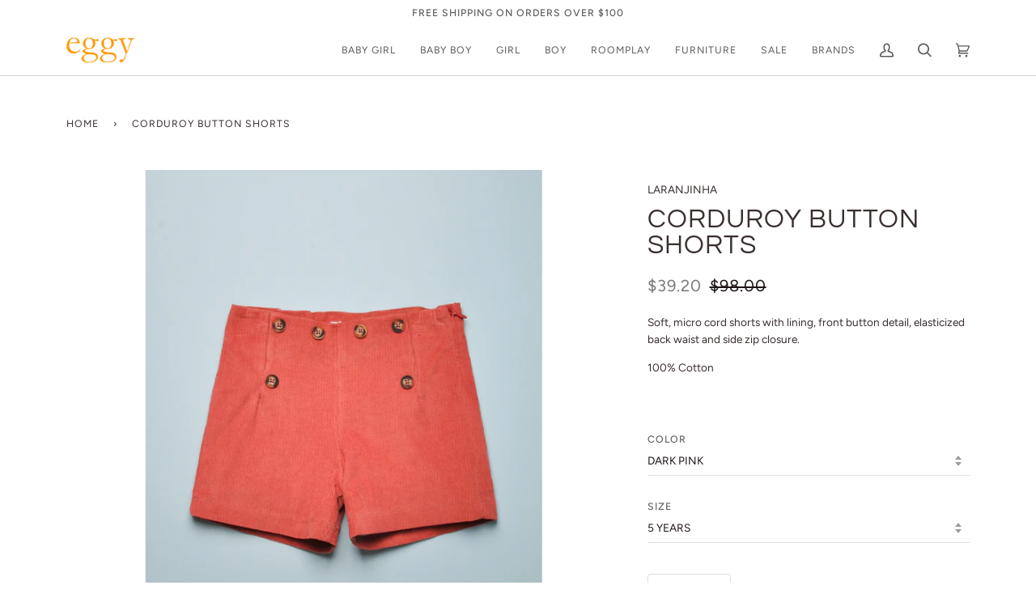

--- FILE ---
content_type: text/html; charset=utf-8
request_url: https://www.shopeggy.com/products/corduroy-button-shorts
body_size: 25138
content:
<!doctype html>
<html class="no-js" lang="en"><head>
  <!-- Google tag (gtag.js) -->
<script async src="https://www.googletagmanager.com/gtag/js?id=G-1KFMPQ0PBZ"></script>
<script>
  window.dataLayer = window.dataLayer || [];
  function gtag(){dataLayer.push(arguments);}
  gtag('js', new Date());

  gtag('config', 'G-1KFMPQ0PBZ');
</script>
  <meta charset="utf-8">
  <meta http-equiv="X-UA-Compatible" content="IE=edge,chrome=1">
  <meta name="viewport" content="width=device-width,initial-scale=1">
  <meta name="theme-color" content="#5b5a5a"><link rel="canonical" href="https://www.shopeggy.com/products/corduroy-button-shorts"><!-- ======================= Pipeline Theme V5.2.1 ========================= -->

  <link rel="preconnect" href="https://cdn.shopify.com" crossorigin>
  <link rel="preconnect" href="https://fonts.shopify.com" crossorigin>
  <link rel="preconnect" href="https://monorail-edge.shopifysvc.com" crossorigin>


  <link rel="preload" href="//www.shopeggy.com/cdn/shop/t/11/assets/lazysizes.js?v=111431644619468174291626896358" as="script">
  <link rel="preload" href="//www.shopeggy.com/cdn/shop/t/11/assets/vendor.js?v=155572812401370692831626896362" as="script">
  <link rel="preload" href="//www.shopeggy.com/cdn/shop/t/11/assets/theme.js?v=6126389095075581871644608179" as="script">
  <link rel="preload" href="//www.shopeggy.com/cdn/shop/t/11/assets/theme.css?v=18485987614083864481627324801" as="style"><link rel="shortcut icon" href="//www.shopeggy.com/cdn/shop/files/eggyEsquare_32x32.jpg?v=1613160891" type="image/png"><!-- Title and description ================================================ -->
  
  <title>
    

    CORDUROY BUTTON SHORTS
&ndash; eggy

  </title><meta name="description" content="Soft, micro cord shorts with lining, front button detail, elasticized back waist and side zip closure. 100% Cotton  ">
  <!-- /snippets/social-meta-tags.liquid --><meta property="og:site_name" content="eggy">
<meta property="og:url" content="https://www.shopeggy.com/products/corduroy-button-shorts">
<meta property="og:title" content="CORDUROY BUTTON SHORTS">
<meta property="og:type" content="product">
<meta property="og:description" content="Soft, micro cord shorts with lining, front button detail, elasticized back waist and side zip closure. 100% Cotton  "><meta property="og:price:amount" content="38.00">
  <meta property="og:price:currency" content="USD">
      <meta property="og:image" content="http://www.shopeggy.com/cdn/shop/products/StudioSession-25773.jpg?v=1665875296">
      <meta property="og:image:secure_url" content="https://www.shopeggy.com/cdn/shop/products/StudioSession-25773.jpg?v=1665875296">
      <meta property="og:image:height" content="1400">
      <meta property="og:image:width" content="1000">
      <meta property="og:image" content="http://www.shopeggy.com/cdn/shop/products/StudioSession-25774.jpg?v=1665875297">
      <meta property="og:image:secure_url" content="https://www.shopeggy.com/cdn/shop/products/StudioSession-25774.jpg?v=1665875297">
      <meta property="og:image:height" content="1400">
      <meta property="og:image:width" content="1000">
<meta property="twitter:image" content="http://www.shopeggy.com/cdn/shop/products/StudioSession-25773_1200x1200.jpg?v=1665875296">

<meta name="twitter:site" content="@">
<meta name="twitter:card" content="summary_large_image">
<meta name="twitter:title" content="CORDUROY BUTTON SHORTS">
<meta name="twitter:description" content="Soft, micro cord shorts with lining, front button detail, elasticized back waist and side zip closure. 100% Cotton  ">
<!-- CSS ================================================================== -->
  
  <link href="//www.shopeggy.com/cdn/shop/t/11/assets/font-settings.css?v=104518537603105446851761943309" rel="stylesheet" type="text/css" media="all" />

  
<style data-shopify>

:root {
/* ================ Product video ================ */

---color_video_bg: #f2f2f2;


/* ================ Color Variables ================ */

/* === Backgrounds ===*/
---color-bg: #ffffff;
---color-bg-accent: #d7d3d3;

/* === Text colors ===*/
---color-text-dark: #3a2f2f;
---color-text: #5b5a5a;
---color-text-light: #8c8c8c;

/* === Bright color ===*/
---color-primary: #797878;
---color-primary-hover: #5f4646;
---color-primary-fade: rgba(121, 120, 120, 0.05);
---color-primary-fade-hover: rgba(121, 120, 120, 0.1);---color-primary-opposite: #ffffff;

/* === Secondary/link Color ===*/
---color-secondary: #5b5a5a;
---color-secondary-hover: #3d2c2c;
---color-secondary-fade: rgba(91, 90, 90, 0.05);
---color-secondary-fade-hover: rgba(91, 90, 90, 0.1);---color-secondary-opposite: #ffffff;

/* === Shades of grey ===*/
---color-a5:  rgba(91, 90, 90, 0.05);
---color-a10: rgba(91, 90, 90, 0.1);
---color-a20: rgba(91, 90, 90, 0.2);
---color-a35: rgba(91, 90, 90, 0.35);
---color-a50: rgba(91, 90, 90, 0.5);
---color-a80: rgba(91, 90, 90, 0.8);
---color-a90: rgba(91, 90, 90, 0.9);
---color-a95: rgba(91, 90, 90, 0.95);


/* ================ Inverted Color Variables ================ */

---inverse-bg: #d7d3d3;
---inverse-bg-accent: #d7d3d3;

/* === Text colors ===*/
---inverse-text-dark: #ffffff;
---inverse-text: #ffffff;
---inverse-text-light: #f3f2f2;

/* === Bright color ===*/
---inverse-primary: #ff7e02;
---inverse-primary-hover: #b45800;
---inverse-primary-fade: rgba(255, 126, 2, 0.05);
---inverse-primary-fade-hover: rgba(255, 126, 2, 0.1);---inverse-primary-opposite: #000000;


/* === Second Color ===*/
---inverse-secondary: #d7d3d3;
---inverse-secondary-hover: #be9f9f;
---inverse-secondary-fade: rgba(215, 211, 211, 0.05);
---inverse-secondary-fade-hover: rgba(215, 211, 211, 0.1);---inverse-secondary-opposite: #000000;


/* === Shades of grey ===*/
---inverse-a5:  rgba(255, 255, 255, 0.05);
---inverse-a10: rgba(255, 255, 255, 0.1);
---inverse-a20: rgba(255, 255, 255, 0.2);
---inverse-a35: rgba(255, 255, 255, 0.3);
---inverse-a80: rgba(255, 255, 255, 0.8);
---inverse-a90: rgba(255, 255, 255, 0.9);
---inverse-a95: rgba(255, 255, 255, 0.95);


/* === Account Bar ===*/
---color-announcement-bg: #ffffff;
---color-announcement-text: #5b5a5a;

/* === Nav and dropdown link background ===*/
---color-nav: #ffffff;
---color-nav-text: #5b5a5a;
---color-nav-border: #d7d3d3;
---color-nav-a10: rgba(91, 90, 90, 0.1);
---color-nav-a50: rgba(91, 90, 90, 0.5);

/* === Site Footer ===*/
---color-footer-bg: #ffffff;
---color-footer-text: #5b5a5a;
---color-footer-a5: rgba(91, 90, 90, 0.05);
---color-footer-a15: rgba(91, 90, 90, 0.15);
---color-footer-a90: rgba(91, 90, 90, 0.9);

/* === Products ===*/
---color-bg-product: #ffffff;
---product-grid-aspect-ratio: 140.0%;

/* === Product badges ===*/
---color-badge: #ffffff;
---color-badge-text: #656565;

/* === disabled form colors ===*/
---color-disabled-bg: #efefef;
---color-disabled-text: #c6c5c5;

---inverse-disabled-bg: #dbd7d7;
---inverse-disabled-text: #e5e2e2;

/* === Gallery padding === */
---gallery-padding: 32px;

/* === Button Radius === */
---button-radius: 4px;


/* ================ Typography ================ */

---font-stack-body: Figtree, sans-serif;
---font-style-body: normal;
---font-weight-body: 400;
---font-weight-body-bold: 500;
---font-adjust-body: 0.95;

---font-stack-heading: Questrial, sans-serif;
---font-style-heading: normal;
---font-weight-heading: 400;
---font-weight-heading-bold: 700;
---font-adjust-heading: 1.05;

  ---font-heading-space: 1px;
  ---font-heading-caps: uppercase;

---font-stack-accent: Figtree, sans-serif;
---font-style-accent: normal;
---font-weight-accent: 400;
---font-weight-accent-bold: 500;
---font-adjust-accent: 1.1;

---ico-select: url('//www.shopeggy.com/cdn/shop/t/11/assets/ico-select.svg?v=156629548703809809511627064560');

---url-zoom: url('//www.shopeggy.com/cdn/shop/t/11/assets/cursor-zoom.svg?v=171370848640649720561627064560');
---url-zoom-2x: url('//www.shopeggy.com/cdn/shop/t/11/assets/cursor-zoom-2x.svg?v=170061521590467419481627064560');


  

---color-text-dark: #1f1616;
---color-text:#3a2f2f;
---color-text-light: #5b5a5a;

---inverse-text-dark: #ffffff;
---inverse-text: #ffffff;
---inverse-text-light: #ffffff;  


}

</style>

  <link href="//www.shopeggy.com/cdn/shop/t/11/assets/theme.css?v=18485987614083864481627324801" rel="stylesheet" type="text/css" media="all" />

  <script>
    document.documentElement.className = document.documentElement.className.replace('no-js', 'js');
    var theme = {
      routes: {
        root_url: '/',
        cart: '/cart',
        cart_add_url: '/cart/add',
        product_recommendations_url: '/recommendations/products'
      },
      assets: {
        photoswipe: '//www.shopeggy.com/cdn/shop/t/11/assets/photoswipe.js?v=92904272307011895101626896359',
        smoothscroll: '//www.shopeggy.com/cdn/shop/t/11/assets/smoothscroll.js?v=37906625415260927261626896360',
        swatches: '//www.shopeggy.com/cdn/shop/t/11/assets/swatches.json?v=53974917612029877311626896360',
        noImage: '//www.shopeggy.com/cdn/shopifycloud/storefront/assets/no-image-2048-a2addb12.gif',
        base: '//www.shopeggy.com/cdn/shop/t/11/assets/'
      },
      strings: {
        swatchesKey: "Color, Colour",     
        addToCart: "Add to Cart",
        estimateShipping: "Estimate shipping",
        noShippingAvailable: "We do not ship to this destination.",
        free: "Free",
        from: "From",
        preOrder: "Pre-order",
        soldOut: "Sold Out",
        sale: "Sale",
        subscription: "Subscription",
        unavailable: "Unavailable",
        unitPrice: "Unit price",
        unitPriceSeparator: "per",        
        stockout: "All available stock is in cart",
        products: "Products",
        pages: "Pages",
        collections: "Collections",
        resultsFor: "Results for",
        noResultsFor: "No results for",
        articles: "Articles"
      },
      settings: {
        badge_sale_type: "dollar",
        search_products: true,
        search_collections: true,
        search_pages: true,
        search_articles: false,
        animate_hover: true,
        animate_scroll: true
      },
      info: {
        name: 'pipeline'
      },
      moneyFormat: "${{amount}}",
      version: '5.2.1'
    }
  </script><!-- Theme Javascript ============================================================== -->
  <script src="//www.shopeggy.com/cdn/shop/t/11/assets/lazysizes.js?v=111431644619468174291626896358" async="async"></script>
  <script src="//www.shopeggy.com/cdn/shop/t/11/assets/vendor.js?v=155572812401370692831626896362" defer="defer"></script>
  <script src="https://ajax.googleapis.com/ajax/libs/jquery/3.5.1/jquery.min.js"></script>
  <script src="//www.shopeggy.com/cdn/shop/t/11/assets/theme.js?v=6126389095075581871644608179" defer="defer"></script>

  <script>
    (function () {
      function onPageShowEvents() {
        if ('requestIdleCallback' in window) {
          requestIdleCallback(initCartEvent)
        } else {
          initCartEvent()
        }
        function initCartEvent(){
          document.documentElement.dispatchEvent(new CustomEvent('theme:cart:init', {
            bubbles: true
          }));
        }
      };
      window.onpageshow = onPageShowEvents;
    })();
  </script>

  <script type="text/javascript">
    if (window.MSInputMethodContext && document.documentMode) {
      var scripts = document.getElementsByTagName('script')[0];
      var polyfill = document.createElement("script");
      polyfill.defer = true;
      polyfill.src = "//www.shopeggy.com/cdn/shop/t/11/assets/ie11.js?v=144489047535103983231626896358";

      scripts.parentNode.insertBefore(polyfill, scripts);
    }
  </script>

  <!-- Shopify app scripts =========================================================== -->
  <script>window.performance && window.performance.mark && window.performance.mark('shopify.content_for_header.start');</script><meta name="facebook-domain-verification" content="bqhymkij05scpajlm66m6vrp1431j5">
<meta name="facebook-domain-verification" content="ooawesayw4qaghdpqp4z66a17ldomm">
<meta id="shopify-digital-wallet" name="shopify-digital-wallet" content="/17243987/digital_wallets/dialog">
<meta name="shopify-checkout-api-token" content="a405a9cd41ee46c47e8d4d908cbf68e3">
<meta id="in-context-paypal-metadata" data-shop-id="17243987" data-venmo-supported="false" data-environment="production" data-locale="en_US" data-paypal-v4="true" data-currency="USD">
<link rel="alternate" type="application/json+oembed" href="https://www.shopeggy.com/products/corduroy-button-shorts.oembed">
<script async="async" src="/checkouts/internal/preloads.js?locale=en-US"></script>
<link rel="preconnect" href="https://shop.app" crossorigin="anonymous">
<script async="async" src="https://shop.app/checkouts/internal/preloads.js?locale=en-US&shop_id=17243987" crossorigin="anonymous"></script>
<script id="apple-pay-shop-capabilities" type="application/json">{"shopId":17243987,"countryCode":"US","currencyCode":"USD","merchantCapabilities":["supports3DS"],"merchantId":"gid:\/\/shopify\/Shop\/17243987","merchantName":"eggy","requiredBillingContactFields":["postalAddress","email","phone"],"requiredShippingContactFields":["postalAddress","email","phone"],"shippingType":"shipping","supportedNetworks":["visa","masterCard","amex","discover","elo","jcb"],"total":{"type":"pending","label":"eggy","amount":"1.00"},"shopifyPaymentsEnabled":true,"supportsSubscriptions":true}</script>
<script id="shopify-features" type="application/json">{"accessToken":"a405a9cd41ee46c47e8d4d908cbf68e3","betas":["rich-media-storefront-analytics"],"domain":"www.shopeggy.com","predictiveSearch":true,"shopId":17243987,"locale":"en"}</script>
<script>var Shopify = Shopify || {};
Shopify.shop = "shopeggy.myshopify.com";
Shopify.locale = "en";
Shopify.currency = {"active":"USD","rate":"1.0"};
Shopify.country = "US";
Shopify.theme = {"name":"Pipeline EGGY 5.2.1","id":124969484482,"schema_name":"Pipeline","schema_version":"5.2.1","theme_store_id":739,"role":"main"};
Shopify.theme.handle = "null";
Shopify.theme.style = {"id":null,"handle":null};
Shopify.cdnHost = "www.shopeggy.com/cdn";
Shopify.routes = Shopify.routes || {};
Shopify.routes.root = "/";</script>
<script type="module">!function(o){(o.Shopify=o.Shopify||{}).modules=!0}(window);</script>
<script>!function(o){function n(){var o=[];function n(){o.push(Array.prototype.slice.apply(arguments))}return n.q=o,n}var t=o.Shopify=o.Shopify||{};t.loadFeatures=n(),t.autoloadFeatures=n()}(window);</script>
<script>
  window.ShopifyPay = window.ShopifyPay || {};
  window.ShopifyPay.apiHost = "shop.app\/pay";
  window.ShopifyPay.redirectState = null;
</script>
<script id="shop-js-analytics" type="application/json">{"pageType":"product"}</script>
<script defer="defer" async type="module" src="//www.shopeggy.com/cdn/shopifycloud/shop-js/modules/v2/client.init-shop-cart-sync_BdyHc3Nr.en.esm.js"></script>
<script defer="defer" async type="module" src="//www.shopeggy.com/cdn/shopifycloud/shop-js/modules/v2/chunk.common_Daul8nwZ.esm.js"></script>
<script type="module">
  await import("//www.shopeggy.com/cdn/shopifycloud/shop-js/modules/v2/client.init-shop-cart-sync_BdyHc3Nr.en.esm.js");
await import("//www.shopeggy.com/cdn/shopifycloud/shop-js/modules/v2/chunk.common_Daul8nwZ.esm.js");

  window.Shopify.SignInWithShop?.initShopCartSync?.({"fedCMEnabled":true,"windoidEnabled":true});

</script>
<script>
  window.Shopify = window.Shopify || {};
  if (!window.Shopify.featureAssets) window.Shopify.featureAssets = {};
  window.Shopify.featureAssets['shop-js'] = {"shop-cart-sync":["modules/v2/client.shop-cart-sync_QYOiDySF.en.esm.js","modules/v2/chunk.common_Daul8nwZ.esm.js"],"init-fed-cm":["modules/v2/client.init-fed-cm_DchLp9rc.en.esm.js","modules/v2/chunk.common_Daul8nwZ.esm.js"],"shop-button":["modules/v2/client.shop-button_OV7bAJc5.en.esm.js","modules/v2/chunk.common_Daul8nwZ.esm.js"],"init-windoid":["modules/v2/client.init-windoid_DwxFKQ8e.en.esm.js","modules/v2/chunk.common_Daul8nwZ.esm.js"],"shop-cash-offers":["modules/v2/client.shop-cash-offers_DWtL6Bq3.en.esm.js","modules/v2/chunk.common_Daul8nwZ.esm.js","modules/v2/chunk.modal_CQq8HTM6.esm.js"],"shop-toast-manager":["modules/v2/client.shop-toast-manager_CX9r1SjA.en.esm.js","modules/v2/chunk.common_Daul8nwZ.esm.js"],"init-shop-email-lookup-coordinator":["modules/v2/client.init-shop-email-lookup-coordinator_UhKnw74l.en.esm.js","modules/v2/chunk.common_Daul8nwZ.esm.js"],"pay-button":["modules/v2/client.pay-button_DzxNnLDY.en.esm.js","modules/v2/chunk.common_Daul8nwZ.esm.js"],"avatar":["modules/v2/client.avatar_BTnouDA3.en.esm.js"],"init-shop-cart-sync":["modules/v2/client.init-shop-cart-sync_BdyHc3Nr.en.esm.js","modules/v2/chunk.common_Daul8nwZ.esm.js"],"shop-login-button":["modules/v2/client.shop-login-button_D8B466_1.en.esm.js","modules/v2/chunk.common_Daul8nwZ.esm.js","modules/v2/chunk.modal_CQq8HTM6.esm.js"],"init-customer-accounts-sign-up":["modules/v2/client.init-customer-accounts-sign-up_C8fpPm4i.en.esm.js","modules/v2/client.shop-login-button_D8B466_1.en.esm.js","modules/v2/chunk.common_Daul8nwZ.esm.js","modules/v2/chunk.modal_CQq8HTM6.esm.js"],"init-shop-for-new-customer-accounts":["modules/v2/client.init-shop-for-new-customer-accounts_CVTO0Ztu.en.esm.js","modules/v2/client.shop-login-button_D8B466_1.en.esm.js","modules/v2/chunk.common_Daul8nwZ.esm.js","modules/v2/chunk.modal_CQq8HTM6.esm.js"],"init-customer-accounts":["modules/v2/client.init-customer-accounts_dRgKMfrE.en.esm.js","modules/v2/client.shop-login-button_D8B466_1.en.esm.js","modules/v2/chunk.common_Daul8nwZ.esm.js","modules/v2/chunk.modal_CQq8HTM6.esm.js"],"shop-follow-button":["modules/v2/client.shop-follow-button_CkZpjEct.en.esm.js","modules/v2/chunk.common_Daul8nwZ.esm.js","modules/v2/chunk.modal_CQq8HTM6.esm.js"],"lead-capture":["modules/v2/client.lead-capture_BntHBhfp.en.esm.js","modules/v2/chunk.common_Daul8nwZ.esm.js","modules/v2/chunk.modal_CQq8HTM6.esm.js"],"checkout-modal":["modules/v2/client.checkout-modal_CfxcYbTm.en.esm.js","modules/v2/chunk.common_Daul8nwZ.esm.js","modules/v2/chunk.modal_CQq8HTM6.esm.js"],"shop-login":["modules/v2/client.shop-login_Da4GZ2H6.en.esm.js","modules/v2/chunk.common_Daul8nwZ.esm.js","modules/v2/chunk.modal_CQq8HTM6.esm.js"],"payment-terms":["modules/v2/client.payment-terms_MV4M3zvL.en.esm.js","modules/v2/chunk.common_Daul8nwZ.esm.js","modules/v2/chunk.modal_CQq8HTM6.esm.js"]};
</script>
<script>(function() {
  var isLoaded = false;
  function asyncLoad() {
    if (isLoaded) return;
    isLoaded = true;
    var urls = ["https:\/\/cdn.recovermycart.com\/scripts\/keepcart\/CartJS.min.js?shop=shopeggy.myshopify.com\u0026shop=shopeggy.myshopify.com"];
    for (var i = 0; i < urls.length; i++) {
      var s = document.createElement('script');
      s.type = 'text/javascript';
      s.async = true;
      s.src = urls[i];
      var x = document.getElementsByTagName('script')[0];
      x.parentNode.insertBefore(s, x);
    }
  };
  if(window.attachEvent) {
    window.attachEvent('onload', asyncLoad);
  } else {
    window.addEventListener('load', asyncLoad, false);
  }
})();</script>
<script id="__st">var __st={"a":17243987,"offset":-28800,"reqid":"858b443c-1255-48dd-81f0-6ff558dd4559-1768964056","pageurl":"www.shopeggy.com\/products\/corduroy-button-shorts","u":"c3efe96302e7","p":"product","rtyp":"product","rid":7874233565441};</script>
<script>window.ShopifyPaypalV4VisibilityTracking = true;</script>
<script id="captcha-bootstrap">!function(){'use strict';const t='contact',e='account',n='new_comment',o=[[t,t],['blogs',n],['comments',n],[t,'customer']],c=[[e,'customer_login'],[e,'guest_login'],[e,'recover_customer_password'],[e,'create_customer']],r=t=>t.map((([t,e])=>`form[action*='/${t}']:not([data-nocaptcha='true']) input[name='form_type'][value='${e}']`)).join(','),a=t=>()=>t?[...document.querySelectorAll(t)].map((t=>t.form)):[];function s(){const t=[...o],e=r(t);return a(e)}const i='password',u='form_key',d=['recaptcha-v3-token','g-recaptcha-response','h-captcha-response',i],f=()=>{try{return window.sessionStorage}catch{return}},m='__shopify_v',_=t=>t.elements[u];function p(t,e,n=!1){try{const o=window.sessionStorage,c=JSON.parse(o.getItem(e)),{data:r}=function(t){const{data:e,action:n}=t;return t[m]||n?{data:e,action:n}:{data:t,action:n}}(c);for(const[e,n]of Object.entries(r))t.elements[e]&&(t.elements[e].value=n);n&&o.removeItem(e)}catch(o){console.error('form repopulation failed',{error:o})}}const l='form_type',E='cptcha';function T(t){t.dataset[E]=!0}const w=window,h=w.document,L='Shopify',v='ce_forms',y='captcha';let A=!1;((t,e)=>{const n=(g='f06e6c50-85a8-45c8-87d0-21a2b65856fe',I='https://cdn.shopify.com/shopifycloud/storefront-forms-hcaptcha/ce_storefront_forms_captcha_hcaptcha.v1.5.2.iife.js',D={infoText:'Protected by hCaptcha',privacyText:'Privacy',termsText:'Terms'},(t,e,n)=>{const o=w[L][v],c=o.bindForm;if(c)return c(t,g,e,D).then(n);var r;o.q.push([[t,g,e,D],n]),r=I,A||(h.body.append(Object.assign(h.createElement('script'),{id:'captcha-provider',async:!0,src:r})),A=!0)});var g,I,D;w[L]=w[L]||{},w[L][v]=w[L][v]||{},w[L][v].q=[],w[L][y]=w[L][y]||{},w[L][y].protect=function(t,e){n(t,void 0,e),T(t)},Object.freeze(w[L][y]),function(t,e,n,w,h,L){const[v,y,A,g]=function(t,e,n){const i=e?o:[],u=t?c:[],d=[...i,...u],f=r(d),m=r(i),_=r(d.filter((([t,e])=>n.includes(e))));return[a(f),a(m),a(_),s()]}(w,h,L),I=t=>{const e=t.target;return e instanceof HTMLFormElement?e:e&&e.form},D=t=>v().includes(t);t.addEventListener('submit',(t=>{const e=I(t);if(!e)return;const n=D(e)&&!e.dataset.hcaptchaBound&&!e.dataset.recaptchaBound,o=_(e),c=g().includes(e)&&(!o||!o.value);(n||c)&&t.preventDefault(),c&&!n&&(function(t){try{if(!f())return;!function(t){const e=f();if(!e)return;const n=_(t);if(!n)return;const o=n.value;o&&e.removeItem(o)}(t);const e=Array.from(Array(32),(()=>Math.random().toString(36)[2])).join('');!function(t,e){_(t)||t.append(Object.assign(document.createElement('input'),{type:'hidden',name:u})),t.elements[u].value=e}(t,e),function(t,e){const n=f();if(!n)return;const o=[...t.querySelectorAll(`input[type='${i}']`)].map((({name:t})=>t)),c=[...d,...o],r={};for(const[a,s]of new FormData(t).entries())c.includes(a)||(r[a]=s);n.setItem(e,JSON.stringify({[m]:1,action:t.action,data:r}))}(t,e)}catch(e){console.error('failed to persist form',e)}}(e),e.submit())}));const S=(t,e)=>{t&&!t.dataset[E]&&(n(t,e.some((e=>e===t))),T(t))};for(const o of['focusin','change'])t.addEventListener(o,(t=>{const e=I(t);D(e)&&S(e,y())}));const B=e.get('form_key'),M=e.get(l),P=B&&M;t.addEventListener('DOMContentLoaded',(()=>{const t=y();if(P)for(const e of t)e.elements[l].value===M&&p(e,B);[...new Set([...A(),...v().filter((t=>'true'===t.dataset.shopifyCaptcha))])].forEach((e=>S(e,t)))}))}(h,new URLSearchParams(w.location.search),n,t,e,['guest_login'])})(!0,!0)}();</script>
<script integrity="sha256-4kQ18oKyAcykRKYeNunJcIwy7WH5gtpwJnB7kiuLZ1E=" data-source-attribution="shopify.loadfeatures" defer="defer" src="//www.shopeggy.com/cdn/shopifycloud/storefront/assets/storefront/load_feature-a0a9edcb.js" crossorigin="anonymous"></script>
<script crossorigin="anonymous" defer="defer" src="//www.shopeggy.com/cdn/shopifycloud/storefront/assets/shopify_pay/storefront-65b4c6d7.js?v=20250812"></script>
<script data-source-attribution="shopify.dynamic_checkout.dynamic.init">var Shopify=Shopify||{};Shopify.PaymentButton=Shopify.PaymentButton||{isStorefrontPortableWallets:!0,init:function(){window.Shopify.PaymentButton.init=function(){};var t=document.createElement("script");t.src="https://www.shopeggy.com/cdn/shopifycloud/portable-wallets/latest/portable-wallets.en.js",t.type="module",document.head.appendChild(t)}};
</script>
<script data-source-attribution="shopify.dynamic_checkout.buyer_consent">
  function portableWalletsHideBuyerConsent(e){var t=document.getElementById("shopify-buyer-consent"),n=document.getElementById("shopify-subscription-policy-button");t&&n&&(t.classList.add("hidden"),t.setAttribute("aria-hidden","true"),n.removeEventListener("click",e))}function portableWalletsShowBuyerConsent(e){var t=document.getElementById("shopify-buyer-consent"),n=document.getElementById("shopify-subscription-policy-button");t&&n&&(t.classList.remove("hidden"),t.removeAttribute("aria-hidden"),n.addEventListener("click",e))}window.Shopify?.PaymentButton&&(window.Shopify.PaymentButton.hideBuyerConsent=portableWalletsHideBuyerConsent,window.Shopify.PaymentButton.showBuyerConsent=portableWalletsShowBuyerConsent);
</script>
<script data-source-attribution="shopify.dynamic_checkout.cart.bootstrap">document.addEventListener("DOMContentLoaded",(function(){function t(){return document.querySelector("shopify-accelerated-checkout-cart, shopify-accelerated-checkout")}if(t())Shopify.PaymentButton.init();else{new MutationObserver((function(e,n){t()&&(Shopify.PaymentButton.init(),n.disconnect())})).observe(document.body,{childList:!0,subtree:!0})}}));
</script>
<link id="shopify-accelerated-checkout-styles" rel="stylesheet" media="screen" href="https://www.shopeggy.com/cdn/shopifycloud/portable-wallets/latest/accelerated-checkout-backwards-compat.css" crossorigin="anonymous">
<style id="shopify-accelerated-checkout-cart">
        #shopify-buyer-consent {
  margin-top: 1em;
  display: inline-block;
  width: 100%;
}

#shopify-buyer-consent.hidden {
  display: none;
}

#shopify-subscription-policy-button {
  background: none;
  border: none;
  padding: 0;
  text-decoration: underline;
  font-size: inherit;
  cursor: pointer;
}

#shopify-subscription-policy-button::before {
  box-shadow: none;
}

      </style>

<script>window.performance && window.performance.mark && window.performance.mark('shopify.content_for_header.end');</script>
<link href="https://monorail-edge.shopifysvc.com" rel="dns-prefetch">
<script>(function(){if ("sendBeacon" in navigator && "performance" in window) {try {var session_token_from_headers = performance.getEntriesByType('navigation')[0].serverTiming.find(x => x.name == '_s').description;} catch {var session_token_from_headers = undefined;}var session_cookie_matches = document.cookie.match(/_shopify_s=([^;]*)/);var session_token_from_cookie = session_cookie_matches && session_cookie_matches.length === 2 ? session_cookie_matches[1] : "";var session_token = session_token_from_headers || session_token_from_cookie || "";function handle_abandonment_event(e) {var entries = performance.getEntries().filter(function(entry) {return /monorail-edge.shopifysvc.com/.test(entry.name);});if (!window.abandonment_tracked && entries.length === 0) {window.abandonment_tracked = true;var currentMs = Date.now();var navigation_start = performance.timing.navigationStart;var payload = {shop_id: 17243987,url: window.location.href,navigation_start,duration: currentMs - navigation_start,session_token,page_type: "product"};window.navigator.sendBeacon("https://monorail-edge.shopifysvc.com/v1/produce", JSON.stringify({schema_id: "online_store_buyer_site_abandonment/1.1",payload: payload,metadata: {event_created_at_ms: currentMs,event_sent_at_ms: currentMs}}));}}window.addEventListener('pagehide', handle_abandonment_event);}}());</script>
<script id="web-pixels-manager-setup">(function e(e,d,r,n,o){if(void 0===o&&(o={}),!Boolean(null===(a=null===(i=window.Shopify)||void 0===i?void 0:i.analytics)||void 0===a?void 0:a.replayQueue)){var i,a;window.Shopify=window.Shopify||{};var t=window.Shopify;t.analytics=t.analytics||{};var s=t.analytics;s.replayQueue=[],s.publish=function(e,d,r){return s.replayQueue.push([e,d,r]),!0};try{self.performance.mark("wpm:start")}catch(e){}var l=function(){var e={modern:/Edge?\/(1{2}[4-9]|1[2-9]\d|[2-9]\d{2}|\d{4,})\.\d+(\.\d+|)|Firefox\/(1{2}[4-9]|1[2-9]\d|[2-9]\d{2}|\d{4,})\.\d+(\.\d+|)|Chrom(ium|e)\/(9{2}|\d{3,})\.\d+(\.\d+|)|(Maci|X1{2}).+ Version\/(15\.\d+|(1[6-9]|[2-9]\d|\d{3,})\.\d+)([,.]\d+|)( \(\w+\)|)( Mobile\/\w+|) Safari\/|Chrome.+OPR\/(9{2}|\d{3,})\.\d+\.\d+|(CPU[ +]OS|iPhone[ +]OS|CPU[ +]iPhone|CPU IPhone OS|CPU iPad OS)[ +]+(15[._]\d+|(1[6-9]|[2-9]\d|\d{3,})[._]\d+)([._]\d+|)|Android:?[ /-](13[3-9]|1[4-9]\d|[2-9]\d{2}|\d{4,})(\.\d+|)(\.\d+|)|Android.+Firefox\/(13[5-9]|1[4-9]\d|[2-9]\d{2}|\d{4,})\.\d+(\.\d+|)|Android.+Chrom(ium|e)\/(13[3-9]|1[4-9]\d|[2-9]\d{2}|\d{4,})\.\d+(\.\d+|)|SamsungBrowser\/([2-9]\d|\d{3,})\.\d+/,legacy:/Edge?\/(1[6-9]|[2-9]\d|\d{3,})\.\d+(\.\d+|)|Firefox\/(5[4-9]|[6-9]\d|\d{3,})\.\d+(\.\d+|)|Chrom(ium|e)\/(5[1-9]|[6-9]\d|\d{3,})\.\d+(\.\d+|)([\d.]+$|.*Safari\/(?![\d.]+ Edge\/[\d.]+$))|(Maci|X1{2}).+ Version\/(10\.\d+|(1[1-9]|[2-9]\d|\d{3,})\.\d+)([,.]\d+|)( \(\w+\)|)( Mobile\/\w+|) Safari\/|Chrome.+OPR\/(3[89]|[4-9]\d|\d{3,})\.\d+\.\d+|(CPU[ +]OS|iPhone[ +]OS|CPU[ +]iPhone|CPU IPhone OS|CPU iPad OS)[ +]+(10[._]\d+|(1[1-9]|[2-9]\d|\d{3,})[._]\d+)([._]\d+|)|Android:?[ /-](13[3-9]|1[4-9]\d|[2-9]\d{2}|\d{4,})(\.\d+|)(\.\d+|)|Mobile Safari.+OPR\/([89]\d|\d{3,})\.\d+\.\d+|Android.+Firefox\/(13[5-9]|1[4-9]\d|[2-9]\d{2}|\d{4,})\.\d+(\.\d+|)|Android.+Chrom(ium|e)\/(13[3-9]|1[4-9]\d|[2-9]\d{2}|\d{4,})\.\d+(\.\d+|)|Android.+(UC? ?Browser|UCWEB|U3)[ /]?(15\.([5-9]|\d{2,})|(1[6-9]|[2-9]\d|\d{3,})\.\d+)\.\d+|SamsungBrowser\/(5\.\d+|([6-9]|\d{2,})\.\d+)|Android.+MQ{2}Browser\/(14(\.(9|\d{2,})|)|(1[5-9]|[2-9]\d|\d{3,})(\.\d+|))(\.\d+|)|K[Aa][Ii]OS\/(3\.\d+|([4-9]|\d{2,})\.\d+)(\.\d+|)/},d=e.modern,r=e.legacy,n=navigator.userAgent;return n.match(d)?"modern":n.match(r)?"legacy":"unknown"}(),u="modern"===l?"modern":"legacy",c=(null!=n?n:{modern:"",legacy:""})[u],f=function(e){return[e.baseUrl,"/wpm","/b",e.hashVersion,"modern"===e.buildTarget?"m":"l",".js"].join("")}({baseUrl:d,hashVersion:r,buildTarget:u}),m=function(e){var d=e.version,r=e.bundleTarget,n=e.surface,o=e.pageUrl,i=e.monorailEndpoint;return{emit:function(e){var a=e.status,t=e.errorMsg,s=(new Date).getTime(),l=JSON.stringify({metadata:{event_sent_at_ms:s},events:[{schema_id:"web_pixels_manager_load/3.1",payload:{version:d,bundle_target:r,page_url:o,status:a,surface:n,error_msg:t},metadata:{event_created_at_ms:s}}]});if(!i)return console&&console.warn&&console.warn("[Web Pixels Manager] No Monorail endpoint provided, skipping logging."),!1;try{return self.navigator.sendBeacon.bind(self.navigator)(i,l)}catch(e){}var u=new XMLHttpRequest;try{return u.open("POST",i,!0),u.setRequestHeader("Content-Type","text/plain"),u.send(l),!0}catch(e){return console&&console.warn&&console.warn("[Web Pixels Manager] Got an unhandled error while logging to Monorail."),!1}}}}({version:r,bundleTarget:l,surface:e.surface,pageUrl:self.location.href,monorailEndpoint:e.monorailEndpoint});try{o.browserTarget=l,function(e){var d=e.src,r=e.async,n=void 0===r||r,o=e.onload,i=e.onerror,a=e.sri,t=e.scriptDataAttributes,s=void 0===t?{}:t,l=document.createElement("script"),u=document.querySelector("head"),c=document.querySelector("body");if(l.async=n,l.src=d,a&&(l.integrity=a,l.crossOrigin="anonymous"),s)for(var f in s)if(Object.prototype.hasOwnProperty.call(s,f))try{l.dataset[f]=s[f]}catch(e){}if(o&&l.addEventListener("load",o),i&&l.addEventListener("error",i),u)u.appendChild(l);else{if(!c)throw new Error("Did not find a head or body element to append the script");c.appendChild(l)}}({src:f,async:!0,onload:function(){if(!function(){var e,d;return Boolean(null===(d=null===(e=window.Shopify)||void 0===e?void 0:e.analytics)||void 0===d?void 0:d.initialized)}()){var d=window.webPixelsManager.init(e)||void 0;if(d){var r=window.Shopify.analytics;r.replayQueue.forEach((function(e){var r=e[0],n=e[1],o=e[2];d.publishCustomEvent(r,n,o)})),r.replayQueue=[],r.publish=d.publishCustomEvent,r.visitor=d.visitor,r.initialized=!0}}},onerror:function(){return m.emit({status:"failed",errorMsg:"".concat(f," has failed to load")})},sri:function(e){var d=/^sha384-[A-Za-z0-9+/=]+$/;return"string"==typeof e&&d.test(e)}(c)?c:"",scriptDataAttributes:o}),m.emit({status:"loading"})}catch(e){m.emit({status:"failed",errorMsg:(null==e?void 0:e.message)||"Unknown error"})}}})({shopId: 17243987,storefrontBaseUrl: "https://www.shopeggy.com",extensionsBaseUrl: "https://extensions.shopifycdn.com/cdn/shopifycloud/web-pixels-manager",monorailEndpoint: "https://monorail-edge.shopifysvc.com/unstable/produce_batch",surface: "storefront-renderer",enabledBetaFlags: ["2dca8a86"],webPixelsConfigList: [{"id":"1785725185","configuration":"{\"accountID\":\"shopeggy\"}","eventPayloadVersion":"v1","runtimeContext":"STRICT","scriptVersion":"5503eca56790d6863e31590c8c364ee3","type":"APP","apiClientId":12388204545,"privacyPurposes":["ANALYTICS","MARKETING","SALE_OF_DATA"],"dataSharingAdjustments":{"protectedCustomerApprovalScopes":["read_customer_email","read_customer_name","read_customer_personal_data","read_customer_phone"]}},{"id":"1510801665","configuration":"{\"config\":\"{\\\"google_tag_ids\\\":[\\\"AW-17639019462\\\",\\\"GT-P3HFNNBK\\\"],\\\"target_country\\\":\\\"ZZ\\\",\\\"gtag_events\\\":[{\\\"type\\\":\\\"begin_checkout\\\",\\\"action_label\\\":\\\"AW-17639019462\\\/wpO7CLmao6obEMan-NpB\\\"},{\\\"type\\\":\\\"search\\\",\\\"action_label\\\":\\\"AW-17639019462\\\/RzrfCMWao6obEMan-NpB\\\"},{\\\"type\\\":\\\"view_item\\\",\\\"action_label\\\":[\\\"AW-17639019462\\\/hC5YCMKao6obEMan-NpB\\\",\\\"MC-RXZSTS17FW\\\"]},{\\\"type\\\":\\\"purchase\\\",\\\"action_label\\\":[\\\"AW-17639019462\\\/towdCLaao6obEMan-NpB\\\",\\\"MC-RXZSTS17FW\\\"]},{\\\"type\\\":\\\"page_view\\\",\\\"action_label\\\":[\\\"AW-17639019462\\\/u8u_CL-ao6obEMan-NpB\\\",\\\"MC-RXZSTS17FW\\\"]},{\\\"type\\\":\\\"add_payment_info\\\",\\\"action_label\\\":\\\"AW-17639019462\\\/1PcICMiao6obEMan-NpB\\\"},{\\\"type\\\":\\\"add_to_cart\\\",\\\"action_label\\\":\\\"AW-17639019462\\\/h_syCLyao6obEMan-NpB\\\"}],\\\"enable_monitoring_mode\\\":false}\"}","eventPayloadVersion":"v1","runtimeContext":"OPEN","scriptVersion":"b2a88bafab3e21179ed38636efcd8a93","type":"APP","apiClientId":1780363,"privacyPurposes":[],"dataSharingAdjustments":{"protectedCustomerApprovalScopes":["read_customer_address","read_customer_email","read_customer_name","read_customer_personal_data","read_customer_phone"]}},{"id":"121569537","configuration":"{\"pixel_id\":\"239204396886543\",\"pixel_type\":\"facebook_pixel\",\"metaapp_system_user_token\":\"-\"}","eventPayloadVersion":"v1","runtimeContext":"OPEN","scriptVersion":"ca16bc87fe92b6042fbaa3acc2fbdaa6","type":"APP","apiClientId":2329312,"privacyPurposes":["ANALYTICS","MARKETING","SALE_OF_DATA"],"dataSharingAdjustments":{"protectedCustomerApprovalScopes":["read_customer_address","read_customer_email","read_customer_name","read_customer_personal_data","read_customer_phone"]}},{"id":"80707841","configuration":"{\"tagID\":\"2613555821922\"}","eventPayloadVersion":"v1","runtimeContext":"STRICT","scriptVersion":"18031546ee651571ed29edbe71a3550b","type":"APP","apiClientId":3009811,"privacyPurposes":["ANALYTICS","MARKETING","SALE_OF_DATA"],"dataSharingAdjustments":{"protectedCustomerApprovalScopes":["read_customer_address","read_customer_email","read_customer_name","read_customer_personal_data","read_customer_phone"]}},{"id":"76284161","eventPayloadVersion":"v1","runtimeContext":"LAX","scriptVersion":"1","type":"CUSTOM","privacyPurposes":["ANALYTICS"],"name":"Google Analytics tag (migrated)"},{"id":"shopify-app-pixel","configuration":"{}","eventPayloadVersion":"v1","runtimeContext":"STRICT","scriptVersion":"0450","apiClientId":"shopify-pixel","type":"APP","privacyPurposes":["ANALYTICS","MARKETING"]},{"id":"shopify-custom-pixel","eventPayloadVersion":"v1","runtimeContext":"LAX","scriptVersion":"0450","apiClientId":"shopify-pixel","type":"CUSTOM","privacyPurposes":["ANALYTICS","MARKETING"]}],isMerchantRequest: false,initData: {"shop":{"name":"eggy","paymentSettings":{"currencyCode":"USD"},"myshopifyDomain":"shopeggy.myshopify.com","countryCode":"US","storefrontUrl":"https:\/\/www.shopeggy.com"},"customer":null,"cart":null,"checkout":null,"productVariants":[{"price":{"amount":38.0,"currencyCode":"USD"},"product":{"title":"CORDUROY BUTTON SHORTS","vendor":"LARANJINHA","id":"7874233565441","untranslatedTitle":"CORDUROY BUTTON SHORTS","url":"\/products\/corduroy-button-shorts","type":"girl"},"id":"43477479751937","image":{"src":"\/\/www.shopeggy.com\/cdn\/shop\/products\/StudioSession-25773.jpg?v=1665875296"},"sku":"115978","title":"DARK PINK \/ 2 YEARS","untranslatedTitle":"DARK PINK \/ 2 YEARS"},{"price":{"amount":38.0,"currencyCode":"USD"},"product":{"title":"CORDUROY BUTTON SHORTS","vendor":"LARANJINHA","id":"7874233565441","untranslatedTitle":"CORDUROY BUTTON SHORTS","url":"\/products\/corduroy-button-shorts","type":"girl"},"id":"43477479784705","image":{"src":"\/\/www.shopeggy.com\/cdn\/shop\/products\/StudioSession-25773.jpg?v=1665875296"},"sku":"115979","title":"DARK PINK \/ 3 YEARS","untranslatedTitle":"DARK PINK \/ 3 YEARS"},{"price":{"amount":38.0,"currencyCode":"USD"},"product":{"title":"CORDUROY BUTTON SHORTS","vendor":"LARANJINHA","id":"7874233565441","untranslatedTitle":"CORDUROY BUTTON SHORTS","url":"\/products\/corduroy-button-shorts","type":"girl"},"id":"43477479817473","image":{"src":"\/\/www.shopeggy.com\/cdn\/shop\/products\/StudioSession-25773.jpg?v=1665875296"},"sku":"115980","title":"DARK PINK \/ 4 YEARS","untranslatedTitle":"DARK PINK \/ 4 YEARS"},{"price":{"amount":39.2,"currencyCode":"USD"},"product":{"title":"CORDUROY BUTTON SHORTS","vendor":"LARANJINHA","id":"7874233565441","untranslatedTitle":"CORDUROY BUTTON SHORTS","url":"\/products\/corduroy-button-shorts","type":"girl"},"id":"43477479850241","image":{"src":"\/\/www.shopeggy.com\/cdn\/shop\/products\/StudioSession-25773.jpg?v=1665875296"},"sku":"115981","title":"DARK PINK \/ 5 YEARS","untranslatedTitle":"DARK PINK \/ 5 YEARS"},{"price":{"amount":39.2,"currencyCode":"USD"},"product":{"title":"CORDUROY BUTTON SHORTS","vendor":"LARANJINHA","id":"7874233565441","untranslatedTitle":"CORDUROY BUTTON SHORTS","url":"\/products\/corduroy-button-shorts","type":"girl"},"id":"43477479883009","image":{"src":"\/\/www.shopeggy.com\/cdn\/shop\/products\/StudioSession-25773.jpg?v=1665875296"},"sku":"115982","title":"DARK PINK \/ 6 YEARS","untranslatedTitle":"DARK PINK \/ 6 YEARS"},{"price":{"amount":39.2,"currencyCode":"USD"},"product":{"title":"CORDUROY BUTTON SHORTS","vendor":"LARANJINHA","id":"7874233565441","untranslatedTitle":"CORDUROY BUTTON SHORTS","url":"\/products\/corduroy-button-shorts","type":"girl"},"id":"43477479915777","image":{"src":"\/\/www.shopeggy.com\/cdn\/shop\/products\/StudioSession-25773.jpg?v=1665875296"},"sku":"115983","title":"DARK PINK \/ 8 YEARS","untranslatedTitle":"DARK PINK \/ 8 YEARS"},{"price":{"amount":39.2,"currencyCode":"USD"},"product":{"title":"CORDUROY BUTTON SHORTS","vendor":"LARANJINHA","id":"7874233565441","untranslatedTitle":"CORDUROY BUTTON SHORTS","url":"\/products\/corduroy-button-shorts","type":"girl"},"id":"43477479948545","image":{"src":"\/\/www.shopeggy.com\/cdn\/shop\/products\/StudioSession-25773.jpg?v=1665875296"},"sku":"115984","title":"DARK PINK \/ 10 YEARS","untranslatedTitle":"DARK PINK \/ 10 YEARS"}],"purchasingCompany":null},},"https://www.shopeggy.com/cdn","fcfee988w5aeb613cpc8e4bc33m6693e112",{"modern":"","legacy":""},{"shopId":"17243987","storefrontBaseUrl":"https:\/\/www.shopeggy.com","extensionBaseUrl":"https:\/\/extensions.shopifycdn.com\/cdn\/shopifycloud\/web-pixels-manager","surface":"storefront-renderer","enabledBetaFlags":"[\"2dca8a86\"]","isMerchantRequest":"false","hashVersion":"fcfee988w5aeb613cpc8e4bc33m6693e112","publish":"custom","events":"[[\"page_viewed\",{}],[\"product_viewed\",{\"productVariant\":{\"price\":{\"amount\":39.2,\"currencyCode\":\"USD\"},\"product\":{\"title\":\"CORDUROY BUTTON SHORTS\",\"vendor\":\"LARANJINHA\",\"id\":\"7874233565441\",\"untranslatedTitle\":\"CORDUROY BUTTON SHORTS\",\"url\":\"\/products\/corduroy-button-shorts\",\"type\":\"girl\"},\"id\":\"43477479850241\",\"image\":{\"src\":\"\/\/www.shopeggy.com\/cdn\/shop\/products\/StudioSession-25773.jpg?v=1665875296\"},\"sku\":\"115981\",\"title\":\"DARK PINK \/ 5 YEARS\",\"untranslatedTitle\":\"DARK PINK \/ 5 YEARS\"}}]]"});</script><script>
  window.ShopifyAnalytics = window.ShopifyAnalytics || {};
  window.ShopifyAnalytics.meta = window.ShopifyAnalytics.meta || {};
  window.ShopifyAnalytics.meta.currency = 'USD';
  var meta = {"product":{"id":7874233565441,"gid":"gid:\/\/shopify\/Product\/7874233565441","vendor":"LARANJINHA","type":"girl","handle":"corduroy-button-shorts","variants":[{"id":43477479751937,"price":3800,"name":"CORDUROY BUTTON SHORTS - DARK PINK \/ 2 YEARS","public_title":"DARK PINK \/ 2 YEARS","sku":"115978"},{"id":43477479784705,"price":3800,"name":"CORDUROY BUTTON SHORTS - DARK PINK \/ 3 YEARS","public_title":"DARK PINK \/ 3 YEARS","sku":"115979"},{"id":43477479817473,"price":3800,"name":"CORDUROY BUTTON SHORTS - DARK PINK \/ 4 YEARS","public_title":"DARK PINK \/ 4 YEARS","sku":"115980"},{"id":43477479850241,"price":3920,"name":"CORDUROY BUTTON SHORTS - DARK PINK \/ 5 YEARS","public_title":"DARK PINK \/ 5 YEARS","sku":"115981"},{"id":43477479883009,"price":3920,"name":"CORDUROY BUTTON SHORTS - DARK PINK \/ 6 YEARS","public_title":"DARK PINK \/ 6 YEARS","sku":"115982"},{"id":43477479915777,"price":3920,"name":"CORDUROY BUTTON SHORTS - DARK PINK \/ 8 YEARS","public_title":"DARK PINK \/ 8 YEARS","sku":"115983"},{"id":43477479948545,"price":3920,"name":"CORDUROY BUTTON SHORTS - DARK PINK \/ 10 YEARS","public_title":"DARK PINK \/ 10 YEARS","sku":"115984"}],"remote":false},"page":{"pageType":"product","resourceType":"product","resourceId":7874233565441,"requestId":"858b443c-1255-48dd-81f0-6ff558dd4559-1768964056"}};
  for (var attr in meta) {
    window.ShopifyAnalytics.meta[attr] = meta[attr];
  }
</script>
<script class="analytics">
  (function () {
    var customDocumentWrite = function(content) {
      var jquery = null;

      if (window.jQuery) {
        jquery = window.jQuery;
      } else if (window.Checkout && window.Checkout.$) {
        jquery = window.Checkout.$;
      }

      if (jquery) {
        jquery('body').append(content);
      }
    };

    var hasLoggedConversion = function(token) {
      if (token) {
        return document.cookie.indexOf('loggedConversion=' + token) !== -1;
      }
      return false;
    }

    var setCookieIfConversion = function(token) {
      if (token) {
        var twoMonthsFromNow = new Date(Date.now());
        twoMonthsFromNow.setMonth(twoMonthsFromNow.getMonth() + 2);

        document.cookie = 'loggedConversion=' + token + '; expires=' + twoMonthsFromNow;
      }
    }

    var trekkie = window.ShopifyAnalytics.lib = window.trekkie = window.trekkie || [];
    if (trekkie.integrations) {
      return;
    }
    trekkie.methods = [
      'identify',
      'page',
      'ready',
      'track',
      'trackForm',
      'trackLink'
    ];
    trekkie.factory = function(method) {
      return function() {
        var args = Array.prototype.slice.call(arguments);
        args.unshift(method);
        trekkie.push(args);
        return trekkie;
      };
    };
    for (var i = 0; i < trekkie.methods.length; i++) {
      var key = trekkie.methods[i];
      trekkie[key] = trekkie.factory(key);
    }
    trekkie.load = function(config) {
      trekkie.config = config || {};
      trekkie.config.initialDocumentCookie = document.cookie;
      var first = document.getElementsByTagName('script')[0];
      var script = document.createElement('script');
      script.type = 'text/javascript';
      script.onerror = function(e) {
        var scriptFallback = document.createElement('script');
        scriptFallback.type = 'text/javascript';
        scriptFallback.onerror = function(error) {
                var Monorail = {
      produce: function produce(monorailDomain, schemaId, payload) {
        var currentMs = new Date().getTime();
        var event = {
          schema_id: schemaId,
          payload: payload,
          metadata: {
            event_created_at_ms: currentMs,
            event_sent_at_ms: currentMs
          }
        };
        return Monorail.sendRequest("https://" + monorailDomain + "/v1/produce", JSON.stringify(event));
      },
      sendRequest: function sendRequest(endpointUrl, payload) {
        // Try the sendBeacon API
        if (window && window.navigator && typeof window.navigator.sendBeacon === 'function' && typeof window.Blob === 'function' && !Monorail.isIos12()) {
          var blobData = new window.Blob([payload], {
            type: 'text/plain'
          });

          if (window.navigator.sendBeacon(endpointUrl, blobData)) {
            return true;
          } // sendBeacon was not successful

        } // XHR beacon

        var xhr = new XMLHttpRequest();

        try {
          xhr.open('POST', endpointUrl);
          xhr.setRequestHeader('Content-Type', 'text/plain');
          xhr.send(payload);
        } catch (e) {
          console.log(e);
        }

        return false;
      },
      isIos12: function isIos12() {
        return window.navigator.userAgent.lastIndexOf('iPhone; CPU iPhone OS 12_') !== -1 || window.navigator.userAgent.lastIndexOf('iPad; CPU OS 12_') !== -1;
      }
    };
    Monorail.produce('monorail-edge.shopifysvc.com',
      'trekkie_storefront_load_errors/1.1',
      {shop_id: 17243987,
      theme_id: 124969484482,
      app_name: "storefront",
      context_url: window.location.href,
      source_url: "//www.shopeggy.com/cdn/s/trekkie.storefront.cd680fe47e6c39ca5d5df5f0a32d569bc48c0f27.min.js"});

        };
        scriptFallback.async = true;
        scriptFallback.src = '//www.shopeggy.com/cdn/s/trekkie.storefront.cd680fe47e6c39ca5d5df5f0a32d569bc48c0f27.min.js';
        first.parentNode.insertBefore(scriptFallback, first);
      };
      script.async = true;
      script.src = '//www.shopeggy.com/cdn/s/trekkie.storefront.cd680fe47e6c39ca5d5df5f0a32d569bc48c0f27.min.js';
      first.parentNode.insertBefore(script, first);
    };
    trekkie.load(
      {"Trekkie":{"appName":"storefront","development":false,"defaultAttributes":{"shopId":17243987,"isMerchantRequest":null,"themeId":124969484482,"themeCityHash":"10049534278332586258","contentLanguage":"en","currency":"USD","eventMetadataId":"10ce22a3-d59a-4b50-818b-5e753beea50b"},"isServerSideCookieWritingEnabled":true,"monorailRegion":"shop_domain","enabledBetaFlags":["65f19447"]},"Session Attribution":{},"S2S":{"facebookCapiEnabled":true,"source":"trekkie-storefront-renderer","apiClientId":580111}}
    );

    var loaded = false;
    trekkie.ready(function() {
      if (loaded) return;
      loaded = true;

      window.ShopifyAnalytics.lib = window.trekkie;

      var originalDocumentWrite = document.write;
      document.write = customDocumentWrite;
      try { window.ShopifyAnalytics.merchantGoogleAnalytics.call(this); } catch(error) {};
      document.write = originalDocumentWrite;

      window.ShopifyAnalytics.lib.page(null,{"pageType":"product","resourceType":"product","resourceId":7874233565441,"requestId":"858b443c-1255-48dd-81f0-6ff558dd4559-1768964056","shopifyEmitted":true});

      var match = window.location.pathname.match(/checkouts\/(.+)\/(thank_you|post_purchase)/)
      var token = match? match[1]: undefined;
      if (!hasLoggedConversion(token)) {
        setCookieIfConversion(token);
        window.ShopifyAnalytics.lib.track("Viewed Product",{"currency":"USD","variantId":43477479751937,"productId":7874233565441,"productGid":"gid:\/\/shopify\/Product\/7874233565441","name":"CORDUROY BUTTON SHORTS - DARK PINK \/ 2 YEARS","price":"38.00","sku":"115978","brand":"LARANJINHA","variant":"DARK PINK \/ 2 YEARS","category":"girl","nonInteraction":true,"remote":false},undefined,undefined,{"shopifyEmitted":true});
      window.ShopifyAnalytics.lib.track("monorail:\/\/trekkie_storefront_viewed_product\/1.1",{"currency":"USD","variantId":43477479751937,"productId":7874233565441,"productGid":"gid:\/\/shopify\/Product\/7874233565441","name":"CORDUROY BUTTON SHORTS - DARK PINK \/ 2 YEARS","price":"38.00","sku":"115978","brand":"LARANJINHA","variant":"DARK PINK \/ 2 YEARS","category":"girl","nonInteraction":true,"remote":false,"referer":"https:\/\/www.shopeggy.com\/products\/corduroy-button-shorts"});
      }
    });


        var eventsListenerScript = document.createElement('script');
        eventsListenerScript.async = true;
        eventsListenerScript.src = "//www.shopeggy.com/cdn/shopifycloud/storefront/assets/shop_events_listener-3da45d37.js";
        document.getElementsByTagName('head')[0].appendChild(eventsListenerScript);

})();</script>
  <script>
  if (!window.ga || (window.ga && typeof window.ga !== 'function')) {
    window.ga = function ga() {
      (window.ga.q = window.ga.q || []).push(arguments);
      if (window.Shopify && window.Shopify.analytics && typeof window.Shopify.analytics.publish === 'function') {
        window.Shopify.analytics.publish("ga_stub_called", {}, {sendTo: "google_osp_migration"});
      }
      console.error("Shopify's Google Analytics stub called with:", Array.from(arguments), "\nSee https://help.shopify.com/manual/promoting-marketing/pixels/pixel-migration#google for more information.");
    };
    if (window.Shopify && window.Shopify.analytics && typeof window.Shopify.analytics.publish === 'function') {
      window.Shopify.analytics.publish("ga_stub_initialized", {}, {sendTo: "google_osp_migration"});
    }
  }
</script>
<script
  defer
  src="https://www.shopeggy.com/cdn/shopifycloud/perf-kit/shopify-perf-kit-3.0.4.min.js"
  data-application="storefront-renderer"
  data-shop-id="17243987"
  data-render-region="gcp-us-central1"
  data-page-type="product"
  data-theme-instance-id="124969484482"
  data-theme-name="Pipeline"
  data-theme-version="5.2.1"
  data-monorail-region="shop_domain"
  data-resource-timing-sampling-rate="10"
  data-shs="true"
  data-shs-beacon="true"
  data-shs-export-with-fetch="true"
  data-shs-logs-sample-rate="1"
  data-shs-beacon-endpoint="https://www.shopeggy.com/api/collect"
></script>
</head>
<!-- Begin Constant Contact Active Forms -->
<script> var _ctct_m = "7bef6cfa0bdb50e4bed10a8db71ccb9e"; </script>
<script id="signupScript" src="//static.ctctcdn.com/js/signup-form-widget/current/signup-form-widget.min.js" async defer></script>
<!-- End Constant Contact Active Forms -->
<body id="corduroy-button-shorts" class="template-product  ">

  <a class="in-page-link visually-hidden skip-link" href="#MainContent">Skip to content</a>

  <div id="shopify-section-announcement" class="shopify-section">
  <div class="announcement__wrapper"
    data-announcement-wrapper
    data-section-id="announcement"
    data-section-type="announcement">
    <div class="wrapper">
      <div class="announcement__bar"><div class="announcement__left"></div><div data-ticker-frame class="announcement__message">
            <div data-ticker-scale class="ticker--unloaded announcement__scale">
              <div data-ticker-text class="announcement__text">
              
                <span class="announcement__main">FREE SHIPPING ON ORDERS OVER $100</span>
              
              </div>
            </div>
          </div>
          <div class="announcement__right"></div></div>
    </div>
  </div>



</div>
  <div id="shopify-section-header" class="shopify-section"><style> 
  :root { 
    ---color-nav-text-transparent: #ffffff; 
    --menu-height: calc(63px);
  } 
</style>













<div class="header__wrapper"
  data-header-wrapper
  style="--bar-opacity: 0; --bar-width: 0; --bar-left: 0;"
  data-header-transparent="false"
  data-underline-current="true"
  data-header-sticky="directional"
  data-header-style="split"
  data-section-id="header"
  data-section-type="header">

  <header class="theme__header" role="banner" data-header-height>
    <div class="wrapper">
      <div class="header__mobile">
        
    <div class="header__mobile__left">
      <button class="header__mobile__button"      
        data-drawer-toggle="hamburger"
        aria-label="Open menu" 
        aria-haspopup="true" 
        aria-expanded="false" 
        aria-controls="header-menu">
        <svg aria-hidden="true" focusable="false" role="presentation" class="icon icon-nav" viewBox="0 0 25 25"><path d="M0 4.062h25v2H0zm0 7h25v2H0zm0 7h25v2H0z"/></svg>
      </button>
    </div>
    
<div class="header__logo header__logo--image">
    <a class="header__logo__link" 
        href="/"
        style="width: 85px;">
      
<img data-src="//www.shopeggy.com/cdn/shop/files/eggy_LOGO_backgroundless_{width}x.png?v=1626901490"
              class="lazyload logo__img logo__img--color"
              width="85px"
              height="33.170731707317074"
              data-widths="[110, 160, 220, 320, 480, 540, 720, 900]"
              data-sizes="auto"
              data-aspectratio="2.5625"
              alt="eggy Logo">
      
      

      <noscript>
        <img class="logo__img" style="opacity: 1;" src="//www.shopeggy.com/cdn/shop/files/eggy_LOGO_backgroundless_360x.png?v=1626901490" alt="eggy Logo"/>
      </noscript>
    </a>
  </div>

    <div class="header__mobile__right">
      <a class="header__mobile__button"
       data-drawer-toggle="drawer-cart"
        href="/cart">
        <svg aria-hidden="true" focusable="false" role="presentation" class="icon icon-cart" viewBox="0 0 25 25"><path d="M5.058 23a2 2 0 104.001-.001A2 2 0 005.058 23zm12.079 0c0 1.104.896 2 2 2s1.942-.896 1.942-2-.838-2-1.942-2-2 .896-2 2zM0 1a1 1 0 001 1h1.078l.894 3.341L5.058 13c0 .072.034.134.042.204l-1.018 4.58A.997.997 0 005.058 19h16.71a1 1 0 000-2H6.306l.458-2.061c.1.017.19.061.294.061h12.31c1.104 0 1.712-.218 2.244-1.5l3.248-6.964C25.423 4.75 24.186 4 23.079 4H5.058c-.157 0-.292.054-.438.088L3.844.772A1 1 0 002.87 0H1a1 1 0 00-1 1zm5.098 5H22.93l-3.192 6.798c-.038.086-.07.147-.094.19-.067.006-.113.012-.277.012H7.058v-.198l-.038-.195L5.098 6z"/></svg>
        <span class="visually-hidden">Cart</span>
        
  <span class="header__cart__status">
    <span data-header-cart-price="0">
      $0.00
    </span>
    <span data-header-cart-count="0">
      (0)
    </span>
    
<span data-header-cart-full="false"></span>
  </span>

      </a>
    </div>

      </div>
      <div data-header-desktop class="header__desktop header__desktop--split"><div  data-takes-space class="header__desktop__bar__l">
              
<div class="header__logo header__logo--image">
    <a class="header__logo__link" 
        href="/"
        style="width: 85px;">
      
<img data-src="//www.shopeggy.com/cdn/shop/files/eggy_LOGO_backgroundless_{width}x.png?v=1626901490"
              class="lazyload logo__img logo__img--color"
              width="85px"
              height="33.170731707317074"
              data-widths="[110, 160, 220, 320, 480, 540, 720, 900]"
              data-sizes="auto"
              data-aspectratio="2.5625"
              alt="eggy Logo">
      
      

      <noscript>
        <img class="logo__img" style="opacity: 1;" src="//www.shopeggy.com/cdn/shop/files/eggy_LOGO_backgroundless_360x.png?v=1626901490" alt="eggy Logo"/>
      </noscript>
    </a>
  </div>

            </div>
            <div  data-takes-space class="header__desktop__bar__r">
              <div class="header__desktop__bar__inline">
                
  <nav class="header__menu">
    <div class="header__menu__inner" data-text-items-wrapper>
      
        

<div class="menu__item  child"
  data-main-menu-text-item
  >
  <a href="/collections/baby-girl" data-top-link class="navlink navlink--toplevel">
    <span class="navtext">BABY GIRL</span>
  </a>
  
</div>

      
        

<div class="menu__item  child"
  data-main-menu-text-item
  >
  <a href="/collections/baby-boy" data-top-link class="navlink navlink--toplevel">
    <span class="navtext">BABY BOY</span>
  </a>
  
</div>

      
        

<div class="menu__item  child"
  data-main-menu-text-item
  >
  <a href="/collections/girl" data-top-link class="navlink navlink--toplevel">
    <span class="navtext">GIRL</span>
  </a>
  
</div>

      
        

<div class="menu__item  child"
  data-main-menu-text-item
  >
  <a href="/collections/boy" data-top-link class="navlink navlink--toplevel">
    <span class="navtext">BOY</span>
  </a>
  
</div>

      
        

<div class="menu__item  child"
  data-main-menu-text-item
  >
  <a href="/collections/roomplay" data-top-link class="navlink navlink--toplevel">
    <span class="navtext">ROOMPLAY</span>
  </a>
  
</div>

      
        

<div class="menu__item  child"
  data-main-menu-text-item
  >
  <a href="/collections/styling" data-top-link class="navlink navlink--toplevel">
    <span class="navtext">FURNITURE</span>
  </a>
  
</div>

      
        

<div class="menu__item  child"
  data-main-menu-text-item
  >
  <a href="/pages/sale" data-top-link class="navlink navlink--toplevel">
    <span class="navtext">SALE</span>
  </a>
  
</div>

      
        

<div class="menu__item  child"
  data-main-menu-text-item
  >
  <a href="/pages/brands" data-top-link class="navlink navlink--toplevel">
    <span class="navtext">BRANDS</span>
  </a>
  
</div>

      
      <div class="hover__bar"></div>
      <div class="hover__bg"></div>
    </div>
  </nav>

                
<div class="header__desktop__buttons header__desktop__buttons--icons" ><div class="header__desktop__button " >
        <a href="/account" class="navlink">
          
            <svg aria-hidden="true" focusable="false" role="presentation" class="icon icon-account" viewBox="0 0 16 16"><path d="M10.713 8.771c.31.112.53.191.743.27.555.204.985.372 1.367.539 1.229.535 1.993 1.055 2.418 1.885.464.937.722 1.958.758 2.997.03.84-.662 1.538-1.524 1.538H1.525c-.862 0-1.554-.697-1.524-1.538a7.36 7.36 0 01.767-3.016c.416-.811 1.18-1.33 2.41-1.866a25.25 25.25 0 011.366-.54l.972-.35a1.42 1.42 0 00-.006-.072c-.937-1.086-1.369-2.267-1.369-4.17C4.141 1.756 5.517 0 8.003 0c2.485 0 3.856 1.755 3.856 4.448 0 2.03-.492 3.237-1.563 4.386.169-.18.197-.253.207-.305a1.2 1.2 0 00-.019.16l.228.082zm-9.188 5.742h12.95a5.88 5.88 0 00-.608-2.402c-.428-.835-2.214-1.414-4.46-2.224-.608-.218-.509-1.765-.24-2.053.631-.677 1.166-1.471 1.166-3.386 0-1.934-.782-2.96-2.33-2.96-1.549 0-2.336 1.026-2.336 2.96 0 1.915.534 2.709 1.165 3.386.27.288.369 1.833-.238 2.053-2.245.81-4.033 1.389-4.462 2.224a5.88 5.88 0 00-.607 2.402z"/></svg>
            <span class="visually-hidden">My Account</span>
          
        </a>
      </div>
    

    
      <div class="header__desktop__button " >
        <a href="/search" class="navlink" data-popdown-toggle="search-popdown">
          
            <svg aria-hidden="true" focusable="false" role="presentation" class="icon icon-search" viewBox="0 0 16 16"><path d="M16 14.864L14.863 16l-4.24-4.241a6.406 6.406 0 01-4.048 1.392 6.61 6.61 0 01-4.65-1.925A6.493 6.493 0 01.5 9.098 6.51 6.51 0 010 6.575a6.536 6.536 0 011.922-4.652A6.62 6.62 0 014.062.5 6.52 6.52 0 016.575 0 6.5 6.5 0 019.1.5c.8.332 1.51.806 2.129 1.423a6.454 6.454 0 011.436 2.13 6.54 6.54 0 01.498 2.522c0 1.503-.468 2.853-1.4 4.048L16 14.864zM3.053 10.091c.973.972 2.147 1.461 3.522 1.461 1.378 0 2.551-.489 3.525-1.461.968-.967 1.45-2.138 1.45-3.514 0-1.37-.482-2.545-1.45-3.524-.981-.968-2.154-1.45-3.525-1.45-1.376 0-2.547.483-3.513 1.45-.973.973-1.46 2.146-1.46 3.523 0 1.375.483 2.548 1.45 3.515z"/></svg>
            <span class="visually-hidden">Search</span>
          
        </a>
      </div>
    

    <div class="header__desktop__button " >
      <a href="/cart" 
        class="navlink navlink--cart" 
        data-drawer-toggle="drawer-cart">
        
          <svg aria-hidden="true" focusable="false" role="presentation" class="icon icon-cart" viewBox="0 0 25 25"><path d="M5.058 23a2 2 0 104.001-.001A2 2 0 005.058 23zm12.079 0c0 1.104.896 2 2 2s1.942-.896 1.942-2-.838-2-1.942-2-2 .896-2 2zM0 1a1 1 0 001 1h1.078l.894 3.341L5.058 13c0 .072.034.134.042.204l-1.018 4.58A.997.997 0 005.058 19h16.71a1 1 0 000-2H6.306l.458-2.061c.1.017.19.061.294.061h12.31c1.104 0 1.712-.218 2.244-1.5l3.248-6.964C25.423 4.75 24.186 4 23.079 4H5.058c-.157 0-.292.054-.438.088L3.844.772A1 1 0 002.87 0H1a1 1 0 00-1 1zm5.098 5H22.93l-3.192 6.798c-.038.086-.07.147-.094.19-.067.006-.113.012-.277.012H7.058v-.198l-.038-.195L5.098 6z"/></svg>
          <span class="visually-hidden">Cart</span>
          
  <span class="header__cart__status">
    <span data-header-cart-price="0">
      $0.00
    </span>
    <span data-header-cart-count="0">
      (0)
    </span>
    
<span data-header-cart-full="false"></span>
  </span>

        
      </a>
    </div>

  </div>

              </div>
            </div></div>
    </div>
  </header>
  
  <nav class="drawer header__drawer display-none" 
    data-drawer="hamburger"
    aria-label="Main menu" 
    id="header-menu">
    <div class="drawer__content">
      <div class="drawer__top">


        <div class="drawer__top__left"><form method="post" action="/localization" id="localization-form-drawer" accept-charset="UTF-8" class="header__drawer__selects" enctype="multipart/form-data"><input type="hidden" name="form_type" value="localization" /><input type="hidden" name="utf8" value="✓" /><input type="hidden" name="_method" value="put" /><input type="hidden" name="return_to" value="/products/corduroy-button-shorts" /></form><a class="drawer__account" href="/account">
              <svg aria-hidden="true" focusable="false" role="presentation" class="icon icon-account" viewBox="0 0 16 16"><path d="M10.713 8.771c.31.112.53.191.743.27.555.204.985.372 1.367.539 1.229.535 1.993 1.055 2.418 1.885.464.937.722 1.958.758 2.997.03.84-.662 1.538-1.524 1.538H1.525c-.862 0-1.554-.697-1.524-1.538a7.36 7.36 0 01.767-3.016c.416-.811 1.18-1.33 2.41-1.866a25.25 25.25 0 011.366-.54l.972-.35a1.42 1.42 0 00-.006-.072c-.937-1.086-1.369-2.267-1.369-4.17C4.141 1.756 5.517 0 8.003 0c2.485 0 3.856 1.755 3.856 4.448 0 2.03-.492 3.237-1.563 4.386.169-.18.197-.253.207-.305a1.2 1.2 0 00-.019.16l.228.082zm-9.188 5.742h12.95a5.88 5.88 0 00-.608-2.402c-.428-.835-2.214-1.414-4.46-2.224-.608-.218-.509-1.765-.24-2.053.631-.677 1.166-1.471 1.166-3.386 0-1.934-.782-2.96-2.33-2.96-1.549 0-2.336 1.026-2.336 2.96 0 1.915.534 2.709 1.165 3.386.27.288.369 1.833-.238 2.053-2.245.81-4.033 1.389-4.462 2.224a5.88 5.88 0 00-.607 2.402z"/></svg>
              <span class="visually-hidden">My Account</span>
            </a></div>

        <button class="drawer__button drawer__close"
          data-drawer-toggle="hamburger"  
          aria-label="Close">
          <svg aria-hidden="true" focusable="false" role="presentation" class="icon icon-close" viewBox="0 0 15 15"><g fill-rule="evenodd"><path d="M2.06 1l12.02 12.021-1.06 1.061L1 2.062z"/><path d="M1 13.02L13.022 1l1.061 1.06-12.02 12.02z"/></g></svg>
        </button>
      </div>
      <div class="drawer__inner" data-drawer-scrolls>
        
          <div class="drawer__search" data-drawer-search>
            

<div data-search-popdown-wrap>
  <div id="search-drawer" class="search-drawer search__predictive" data-popdown-outer>
    <div class="item--loadbar" data-loading-indicator style="display: none;"></div>
    <div class="search__predictive__outer">
      <div class="wrapper">
        <div class="search__predictive__main">
          <form class="search__predictive__form"
              action="/search"
              method="get"
              role="search">
            <button class="search__predictive__form__button" type="submit">
              <span class="visually-hidden">Search</span>
              <svg aria-hidden="true" focusable="false" role="presentation" class="icon icon-search" viewBox="0 0 16 16"><path d="M16 14.864L14.863 16l-4.24-4.241a6.406 6.406 0 01-4.048 1.392 6.61 6.61 0 01-4.65-1.925A6.493 6.493 0 01.5 9.098 6.51 6.51 0 010 6.575a6.536 6.536 0 011.922-4.652A6.62 6.62 0 014.062.5 6.52 6.52 0 016.575 0 6.5 6.5 0 019.1.5c.8.332 1.51.806 2.129 1.423a6.454 6.454 0 011.436 2.13 6.54 6.54 0 01.498 2.522c0 1.503-.468 2.853-1.4 4.048L16 14.864zM3.053 10.091c.973.972 2.147 1.461 3.522 1.461 1.378 0 2.551-.489 3.525-1.461.968-.967 1.45-2.138 1.45-3.514 0-1.37-.482-2.545-1.45-3.524-.981-.968-2.154-1.45-3.525-1.45-1.376 0-2.547.483-3.513 1.45-.973.973-1.46 2.146-1.46 3.523 0 1.375.483 2.548 1.45 3.515z"/></svg>
            </button>
            <input type="search"
            data-predictive-search-input
            name="q" 
            value="" 
            placeholder="Search..." 
            aria-label="Search our store">
          </form>
          <div class="search__predictive__close">
            <button class="search__predictive__close__inner" data-close-popdown aria-label="Close">
              <svg aria-hidden="true" focusable="false" role="presentation" class="icon icon-close-small" viewBox="0 0 15 15"><g fill-rule="evenodd"><path d="M2.237 1.073l12.021 12.021-1.414 1.414L.824 2.488z"/><path d="M.823 13.094l12.021-12.02 1.414 1.413-12.02 12.021z"/></g></svg>
            </button>
          </div>

          <div class="search__predictive__clear">
            <button class="search__predictive__close__inner" data-clear-input aria-label="Close">
              <svg aria-hidden="true" focusable="false" role="presentation" class="icon icon-close" viewBox="0 0 15 15"><g fill-rule="evenodd"><path d="M2.06 1l12.02 12.021-1.06 1.061L1 2.062z"/><path d="M1 13.02L13.022 1l1.061 1.06-12.02 12.02z"/></g></svg>
            </button>
          </div>
        </div>
      </div>
    </div>
    <div class="header__search__results" data-predictive-search-results>
      <div class="wrapper">
        <div class="search__results__empty" data-predictive-search-aria></div>
        <div class="search__results__outer">

          <div class="search__results__products">
            <div class="search__results__products__title" data-product-title-wrap></div>
            <div class="search__results__products__list" data-product-wrap>
              
            </div>
          </div>
          <div class="search__results__other">
            <div class="search__results__other__list" data-collection-wrap></div>
            <div class="search__results__other__list" data-article-wrap></div>
            <div class="search__results__other__list" data-page-wrap></div>
          </div>
        </div>
      </div>
    </div>
  </div>

  

  <script data-predictive-search-aria-template type="text/x-template">
    <div aria-live="polite">
      <p>
        
          {{@if(it.count)}}
            <span class="badge">{{ it.count }}</span>
          {{/if}}
          {{ it.title }} <em>{{ it.query }}</em>
        
      </p>
    </div>
  </script>

  <script data-predictive-search-title-template type="text/x-template">
    <div class="search__results__heading">
      
        <p>
          <span class="search__results__title">{{ it.title }}</span>
          <span class="badge">{{ it.count }}</span>
        </p>
      
    </div>
  </script>

  <script data-search-other-template type="text/x-template">
    
      {{@each(it) => object, index}}
        <div class="other__inline animates" style="animation-delay: {{ index | animationDelay }}ms;">
          <p class="other__inline__title">
            <a href="{{ object.url }}">{{ object.title | safe }}</a>
          </p>
        </div>
      {{/each}}
    
  </script>

  <script data-search-product-template type="text/x-template">
    
      {{@each(it) => object, index}}
        <a href="{{ object.url }}" class="product__inline animates" style="animation-delay: {{ index | animationDelay }}ms;">
          <div class="product__inline__image">
            <img class="img-aspect-ratio" width="{{object.featured_image.width}}" height="{{ object.featured_image.height }}" alt="{{ object.featured_image.alt }}" src="{{ object.thumb }}">
          </div>
          <div>
            <p class="product__inline__title">
              {{ object.title | safe }}
            </p>
            <p class="product__inline__price">
              <span class="price {{ object.classes }}">
                {{ object.price | safe }}
              </span>
              {{@if(object.sold_out)}}
                <br /><em>{{ object.sold_out_translation }}</em>
              {{/if}}
              {{@if(object.on_sale)}}
                <span class="compare-at">
                  {{ object.compare_at_price | safe }}
                </span>
              {{/if}}
            </p>
          </div>
        </a>
      {{/each}}
    
  </script>

</div>
          </div>
        
        <div class="drawer__menu" data-stagger-animation data-sliderule-pane="0">
          
            

<div class="sliderule__wrapper">
    <div class="sliderow" data-animates>
      
<a class="sliderow__title" href="/collections/baby-girl">BABY GIRL</a>
    </div></div>
          
            

<div class="sliderule__wrapper">
    <div class="sliderow" data-animates>
      
<a class="sliderow__title" href="/collections/baby-boy">BABY BOY</a>
    </div></div>
          
            

<div class="sliderule__wrapper">
    <div class="sliderow" data-animates>
      
<a class="sliderow__title" href="/collections/girl">GIRL</a>
    </div></div>
          
            

<div class="sliderule__wrapper">
    <div class="sliderow" data-animates>
      
<a class="sliderow__title" href="/collections/boy">BOY</a>
    </div></div>
          
            

<div class="sliderule__wrapper">
    <div class="sliderow" data-animates>
      
<a class="sliderow__title" href="/collections/roomplay">ROOMPLAY</a>
    </div></div>
          
            

<div class="sliderule__wrapper">
    <div class="sliderow" data-animates>
      
<a class="sliderow__title" href="/collections/styling">FURNITURE</a>
    </div></div>
          
            

<div class="sliderule__wrapper">
    <div class="sliderow" data-animates>
      
<a class="sliderow__title" href="/pages/sale">SALE</a>
    </div></div>
          
            

<div class="sliderule__wrapper">
    <div class="sliderow" data-animates>
      
<a class="sliderow__title" href="/pages/brands">BRANDS</a>
    </div></div>
          
        </div>
      </div>
    </div>
    <span class="drawer__underlay" data-drawer-underlay>
      <span class="drawer__underlay__fill"></span>
      <span class="drawer__underlay__blur"></span>
    </span>
  </nav>

</div>

<div class="header__backfill"
  data-header-backfill
  style="height: var(--menu-height);"></div>


<script type="application/ld+json">
{
  "@context": "http://schema.org",
  "@type": "Organization",
  "name": "eggy",
  
    
    "logo": "https:\/\/www.shopeggy.com\/cdn\/shop\/files\/eggy_LOGO_backgroundless_451x.png?v=1626901490",
  
  "sameAs": [
    "",
    "https:\/\/facebook.com\/shopeggy",
    "https:\/\/instagram.com\/shopeggy",
    "",
    "",
    "",
    "",
    "",
    ""
  ],
  "url": "https:\/\/www.shopeggy.com"
}
</script>




</div>

  <main class="main-content" id="MainContent" role="main">
    <div id="shopify-section-product" class="shopify-section"><div class="product-section" 
  data-section-id="product" 
  data-section-type="product"
  data-enable-video-looping="false" 
  data-product-align="left" 
  data-enable-history-state="true">
  
<div class="product-page">
  <div class="wrapper product__align-left">

    
      <nav class="breadcrumb" role="navigation" aria-label="breadcrumbs">
        <a href="/" title="Back to the frontpage">Home</a>
        
        <span aria-hidden="true">&rsaquo;</span>
        <span>CORDUROY BUTTON SHORTS</span>
      </nav>
    

    <div class="grid product-single">
      <div class="grid__item product__media__wrapper medium-up--five-eighths">

        
          
            <div data-product-slideshow
              class="product__slides flickity-lock-height" 
              style="--default-ratio: 100%">
          
            
              


<div class="product__media"
  data-media-slide
  data-media-id="31666146967809"
  data-type="image"
  aria-label="CORDUROY BUTTON SHORTS"
  >
  
      <div style="width:71.42857142857143%; margin: 0 auto;">
        <div class="lazy-image mobile-zoom-wrapper" style="padding-top:140.0%; background-image:  url('//www.shopeggy.com/cdn/shop/products/StudioSession-25773_1x1.jpg?v=1665875296');"><img data-product-image class="fade-in lazyload lazypreload"
            data-image-id="31666146967809"
            alt="CORDUROY BUTTON SHORTS"
            aria-label="CORDUROY BUTTON SHORTS"
            data-src="//www.shopeggy.com/cdn/shop/products/StudioSession-25773_{width}x.jpg?v=1665875296"
            data-widths="[180, 360, 540, 720, 900, 1080, 1296, 1512, 1728, 2048, 2450, 2700, 3000, 3350, 3750, 4100]"
            data-sizes="auto"
            />
            
              <button class="media__zoom__icon" data-zoom-button>
                <svg aria-hidden="true" focusable="false" role="presentation" class="icon icon-zoom" viewBox="0 0 25 25"><g fill="none" fill-rule="evenodd"><circle class="fill-bg" cx="12.5" cy="12.5" r="12.5"/><path class="fill-text-light" d="M12.5 6a1 1 0 01.993.883L13.5 7v4.5H18a1 1 0 01.117 1.993L18 13.5h-4.5V18a1 1 0 01-1.993.117L11.5 18v-4.5H7a1 1 0 01-.117-1.993L7 11.5h4.5V7a1 1 0 011-1z"/></g></svg>
                <span class="visually-hidden">Zoom</span>
              </button>
            
        </div>
      </div>
    
</div>

            
              


<div class="product__media"
  data-media-slide
  data-media-id="31666147000577"
  data-type="image"
  aria-label="CORDUROY BUTTON SHORTS"
  >
  
      <div style="width:71.42857142857143%; margin: 0 auto;">
        <div class="lazy-image mobile-zoom-wrapper" style="padding-top:140.0%; background-image:  url('//www.shopeggy.com/cdn/shop/products/StudioSession-25774_1x1.jpg?v=1665875297');"><img data-product-image class="fade-in lazyload lazypreload"
            data-image-id="31666147000577"
            alt="CORDUROY BUTTON SHORTS"
            aria-label="CORDUROY BUTTON SHORTS"
            data-src="//www.shopeggy.com/cdn/shop/products/StudioSession-25774_{width}x.jpg?v=1665875297"
            data-widths="[180, 360, 540, 720, 900, 1080, 1296, 1512, 1728, 2048, 2450, 2700, 3000, 3350, 3750, 4100]"
            data-sizes="auto"
            />
            
              <button class="media__zoom__icon" data-zoom-button>
                <svg aria-hidden="true" focusable="false" role="presentation" class="icon icon-zoom" viewBox="0 0 25 25"><g fill="none" fill-rule="evenodd"><circle class="fill-bg" cx="12.5" cy="12.5" r="12.5"/><path class="fill-text-light" d="M12.5 6a1 1 0 01.993.883L13.5 7v4.5H18a1 1 0 01.117 1.993L18 13.5h-4.5V18a1 1 0 01-1.993.117L11.5 18v-4.5H7a1 1 0 01-.117-1.993L7 11.5h4.5V7a1 1 0 011-1z"/></g></svg>
                <span class="visually-hidden">Zoom</span>
              </button>
            
        </div>
      </div>
    
</div>

            
          </div>
        

        
        

        <noscript>
          
            <img src="//www.shopeggy.com/cdn/shop/products/StudioSession-25773_900x.jpg?v=1665875296" alt="CORDUROY BUTTON SHORTS">
          
            <img src="//www.shopeggy.com/cdn/shop/products/StudioSession-25774_900x.jpg?v=1665875297" alt="CORDUROY BUTTON SHORTS">
          
        </noscript>
        
          <div data-product-thumbs class="media__thumb__wrapper">
            
              <div class="media__thumb" 
                data-slideshow-thumbnail 
                data-media-select="31666146967809">
                <img alt="CORDUROY BUTTON SHORTS" src="//www.shopeggy.com/cdn/shop/products/StudioSession-25773_200x200_crop_center.jpg?v=1665875296"></div>
            
              <div class="media__thumb" 
                data-slideshow-thumbnail 
                data-media-select="31666147000577">
                <img alt="CORDUROY BUTTON SHORTS" src="//www.shopeggy.com/cdn/shop/products/StudioSession-25774_200x200_crop_center.jpg?v=1665875297"></div>
            
          </div></div>

      <div class="grid__item medium-up--three-eighths">
        <div class="product__details">
          







  
    <p ><a href="/collections/vendors?q=LARANJINHA&sort_by=created-descending">LARANJINHA</a></p>


<div class="product__headline">

  <h1 class="product__title">CORDUROY BUTTON SHORTS</h1>

  <div class="product__price__wrap">
    <div class="product__price__main" data-price-wrapper>
      <span class="product__price">
        <span data-product-price  class="product__price--sale">
          $39.20
        </span>
      </span>
      <!--

      <span data-price-off class="product__price--off hide">
        <span data-price-off-type>Sale</span>
        <em>•</em>
        Save
        <span data-price-off-amount></span>
      </span>
-->
      <span id="ComparePriceWrapper-product" >
              <span class="money"><span id="ComparePrice-product">$98.00</span></span>
              </span>

      
      
    </div>
  </div>


          <div class="product-description rte rte--column"><p>Soft, micro cord shorts with lining, front button detail, elasticized back waist and side zip closure.</p>
<p>100% Cotton</p>
<p> </p>
            </div></div>


<div class="product__form__outer ">
  <form method="post" action="/cart/add" id="product_form_7874233565441" accept-charset="UTF-8" class="shopify-product-form" enctype="multipart/form-data" data-product-form="" data-product-handle="corduroy-button-shorts"><input type="hidden" name="form_type" value="product" /><input type="hidden" name="utf8" value="✓" />
  
  
   <!-- ShopKeeper Gift Card -->
 

     
    <input type="hidden" name="id" value="43477479850241">

     
    <div class="shop-pay-terms">
      
    </div>

    
      <div class="form__selectors">
        
<div class="selector-wrapper js" data-split-select-wrapper data-select-label="COLOR"  data-option-position="1"><fieldset class="select__fieldset">
                
                <label class="select__label" for="7874233565441-option-1">
                  COLOR
                </label>
                <select class="product__form__select"
                  id="7874233565441-option-1"
                  name="options[COLOR]">
                  
                    <option
                      value="DARK PINK"
                       selected="selected">
                      DARK PINK
                    </option>
                  
                </select>
              </fieldset></div>
        
<div class="selector-wrapper js" data-split-select-wrapper data-select-label="SIZE"  data-option-position="2"><fieldset class="select__fieldset">
                
                <label class="select__label" for="7874233565441-option-2">
                  SIZE
                </label>
                <select class="product__form__select"
                  id="7874233565441-option-2"
                  name="options[SIZE]">
                  
                    <option
                      value="2 YEARS"
                      >
                      2 YEARS
                    </option>
                  
                    <option
                      value="3 YEARS"
                      >
                      3 YEARS
                    </option>
                  
                    <option
                      value="4 YEARS"
                      >
                      4 YEARS
                    </option>
                  
                    <option
                      value="5 YEARS"
                       selected="selected">
                      5 YEARS
                    </option>
                  
                    <option
                      value="6 YEARS"
                      >
                      6 YEARS
                    </option>
                  
                    <option
                      value="8 YEARS"
                      >
                      8 YEARS
                    </option>
                  
                    <option
                      value="10 YEARS"
                      >
                      10 YEARS
                    </option>
                  
                </select>
              </fieldset></div>
        
      </div>
    

    <noscript>
      <select name="id" class="no-js" data-product-select aria-label="COLOR, SIZE">
        
          <option
            
            disabled="disabled"
            value="43477479751937">
              DARK PINK / 2 YEARS
          </option>
        
          <option
            
            disabled="disabled"
            value="43477479784705">
              DARK PINK / 3 YEARS
          </option>
        
          <option
            
            disabled="disabled"
            value="43477479817473">
              DARK PINK / 4 YEARS
          </option>
        
          <option
            selected="selected"
            
            value="43477479850241">
              DARK PINK / 5 YEARS
          </option>
        
          <option
            
            
            value="43477479883009">
              DARK PINK / 6 YEARS
          </option>
        
          <option
            
            disabled="disabled"
            value="43477479915777">
              DARK PINK / 8 YEARS
          </option>
        
          <option
            
            disabled="disabled"
            value="43477479948545">
              DARK PINK / 10 YEARS
          </option>
        
      </select>
    </noscript>
      <div class="quantity__wrapper" data-quantity-selector>
        <button class="quantity__button quantity__button--minus" data-decrease-quantity>&minus;</button>
        <input data-quantity-input
          aria-label="Quantity"
          class="quantity__input"
          type="number"
          min="1"
          size="4"
          pattern="[0-9]*"
          name="quantity"
          value="1"/>
        <button class="quantity__button quantity__button--plus" data-increase-quantity>+</button>
      </div>
    
<div class="product__submit">

      <div data-product-add-popdown-wrapper class="product-add-popdown"></div>
      
      
      
      

     
      <div class="product__submit__buttons">
        <button
          type="submit"
          name="add"
          class="btn--outline btn--full btn--primary uppercase btn--add-to-cart"
          data-add-to-cart
          >
                    
          <span data-add-to-cart-text>
            Sold Out
          </span>
          <span>•</span>

          <span data-button-price>$39.20</span>
        </button>

        

      </div>
    </div>
  <input type="hidden" name="product-id" value="7874233565441" /><input type="hidden" name="section-id" value="product" /></form>
</div>

        </div>
        
        
		 

        
          <!-- /snippets/social-sharing.liquid -->


<div class="share">
  
    <a class="share__link" target="_blank" rel="noopener" href="//www.facebook.com/sharer.php?u=https://www.shopeggy.com/products/corduroy-button-shorts">
      <svg aria-hidden="true" focusable="false" role="presentation" class="icon icon-facebook" viewBox="0 0 20 20"><path fill="#444" d="M18.05.811q.439 0 .744.305t.305.744v16.637q0 .439-.305.744t-.744.305h-4.732v-7.221h2.415l.342-2.854h-2.757v-1.83q0-.659.293-1t1.073-.342h1.488V3.762q-.976-.098-2.171-.098-1.634 0-2.635.964t-1 2.72V9.47H7.951v2.854h2.415v7.221H1.413q-.439 0-.744-.305t-.305-.744V1.859q0-.439.305-.744T1.413.81H18.05z"/></svg>
      <span class="share__text">Share</span>
    </a>
  
  
    <a class="share__link" target="_blank" rel="noopener" href="//twitter.com/share?text=CORDUROY%20BUTTON%20SHORTS&amp;url=https://www.shopeggy.com/products/corduroy-button-shorts">
      <svg aria-hidden="true" focusable="false" role="presentation" class="icon icon-twitter" viewBox="0 0 20 20"><path fill="#444" d="M19.551 4.208q-.815 1.202-1.956 2.038 0 .082.02.255t.02.255q0 1.589-.469 3.179t-1.426 3.036-2.272 2.567-3.158 1.793-3.963.672q-3.301 0-6.031-1.773.571.041.937.041 2.751 0 4.911-1.671-1.284-.02-2.292-.784T2.456 11.85q.346.082.754.082.55 0 1.039-.163-1.365-.285-2.262-1.365T1.09 7.918v-.041q.774.408 1.773.448-.795-.53-1.263-1.396t-.469-1.864q0-1.019.509-1.997 1.487 1.854 3.596 2.924T9.81 7.184q-.143-.509-.143-.897 0-1.63 1.161-2.781t2.832-1.151q.815 0 1.569.326t1.284.917q1.345-.265 2.506-.958-.428 1.386-1.732 2.18 1.243-.163 2.262-.611z"/></svg>
      <span class="share__text">Tweet</span>
    </a>
  
  
    <a class="share__link" target="_blank" rel="noopener" href="//pinterest.com/pin/create/button/?url=https://www.shopeggy.com/products/corduroy-button-shorts&amp;media=//www.shopeggy.com/cdn/shop/products/StudioSession-25773_1024x1024.jpg?v=1665875296&amp;description=CORDUROY%20BUTTON%20SHORTS">
      <svg aria-hidden="true" focusable="false" role="presentation" class="icon icon-pinterest" viewBox="0 0 20 20"><path fill="#444" d="M9.958.811q1.903 0 3.635.744t2.988 2 2 2.988.744 3.635q0 2.537-1.256 4.696t-3.415 3.415-4.696 1.256q-1.39 0-2.659-.366.707-1.147.951-2.025l.659-2.561q.244.463.903.817t1.39.354q1.464 0 2.622-.842t1.793-2.305.634-3.293q0-2.171-1.671-3.769t-4.257-1.598q-1.586 0-2.903.537T5.298 5.897 4.066 7.775t-.427 2.037q0 1.268.476 2.22t1.427 1.342q.171.073.293.012t.171-.232q.171-.61.195-.756.098-.268-.122-.512-.634-.707-.634-1.83 0-1.854 1.281-3.183t3.354-1.329q1.83 0 2.854 1t1.025 2.61q0 1.342-.366 2.476t-1.049 1.817-1.561.683q-.732 0-1.195-.537t-.293-1.269q.098-.342.256-.878t.268-.915.207-.817.098-.732q0-.61-.317-1t-.927-.39q-.756 0-1.269.695t-.512 1.744q0 .39.061.756t.134.537l.073.171q-1 4.342-1.22 5.098-.195.927-.146 2.171-2.513-1.122-4.062-3.44T.59 10.177q0-3.879 2.744-6.623T9.957.81z"/></svg>
      <span class="share__text">Pin</span>
    </a>
  
</div>

        
      </div>
    </div>
  </div>
</div>



<script data-product-add-popdown-template type="text/x-template">
  <div class="product__popdown__outer">

    <div class="product__popdown__textbar">
        <span class="product__popdown__title product__popdown__title--bold">
          {{ it.product_title | safe }} &nbsp;
        </span>
        <span class="product__popdown__title">
          
          {{@if(it.variant_title)}}
            {{ it.variant_title | safe }} &nbsp;
          {{/if}}
          
        </span>
        <span class="product__popdown__title product__popdown__title--bold">
          Added to cart
        </span>
    </div>

    <div class="wrapper">
      <div class="product__popdown__inner">
        <div class="product__popdown__close">
          <div class="popdown__close__inner" data-close-popdown>
            <svg aria-hidden="true" focusable="false" role="presentation" class="icon icon-close-small" viewBox="0 0 15 15"><g fill-rule="evenodd"><path d="M2.237 1.073l12.021 12.021-1.414 1.414L.824 2.488z"/><path d="M.823 13.094l12.021-12.02 1.414 1.413-12.02 12.021z"/></g></svg>
          </div>
        </div>
        
        <div class="product__popdown__image">
          <img alt="{{ it.product_title | safe }}" src="{{ it.product_image }}">
        </div>
        <div class="product__popdown__cart__wrapper">
          <a href="/cart" class="product__popdown__cart text-link uppercase" data-drawer-toggle="drawer-cart">View Cart</a>
        </div>
      </div>
    </div>
  </div>
</script>


  
<!-- Boilerplate root element of PhotoSwipe Zoom. Must have class pswp. -->
<div class="pswp" tabindex="-1" role="dialog" aria-hidden="true" data-zoom-wrapper>
  <div class="pswp__bg"></div>
  <div class="pswp__scroll-wrap">
    <div class="pswp__container">
      <div class="pswp__item"></div>
      <div class="pswp__item"></div>
      <div class="pswp__item"></div>
    </div>

    <div class="pswp__ui pswp__ui--hidden">
      <div class="pswp__close--container">
        <button class="pswp__button pswp__button--close" title="Close (Esc)">
          <svg aria-hidden="true" focusable="false" role="presentation" class="icon icon-close" viewBox="0 0 15 15"><g fill-rule="evenodd"><path d="M2.06 1l12.02 12.021-1.06 1.061L1 2.062z"/><path d="M1 13.02L13.022 1l1.061 1.06-12.02 12.02z"/></g></svg>
        </button>
      </div>

      <div class="pswp__top-bar">
        <button class="pswp__button pswp__button--arrow--left" title="Previous (arrow left)">
          <svg aria-hidden="true" focusable="false" role="presentation" class="icon icon-arrow-circle-left" viewBox="0 0 24 24"><path d="M12 0c6.627 0 12 5.373 12 12s-5.373 12-12 12S0 18.627 0 12 5.373 0 12 0zm0 1C5.925 1 1 5.925 1 12s4.925 11 11 11 11-4.925 11-11S18.075 1 12 1zm1.243 6.089l.668.69c.119.119.119.237 0 .356l-3.717 3.873 3.717 3.873c.119.119.119.238 0 .356l-.668.668c-.133.119-.252.126-.356.022l-4.54-4.74a.24.24 0 01-.067-.179.24.24 0 01.066-.178l4.541-4.741c.119-.119.237-.119.356 0z" fill-rule="evenodd"/></svg>
        </button>
        <div class="pswp__counter"></div>
        <button class="pswp__button pswp__button--arrow--right" title="Next (arrow right)">
          <svg aria-hidden="true" focusable="false" role="presentation" class="icon icon-arrow-circle-right" viewBox="0 0 24 24"><path d="M12 0C5.373 0 0 5.373 0 12s5.373 12 12 12 12-5.373 12-12S18.627 0 12 0zm0 1c6.075 0 11 4.925 11 11s-4.925 11-11 11S1 18.075 1 12 5.925 1 12 1zm-1.243 6.089l-.668.69c-.119.119-.119.237 0 .356l3.717 3.873-3.717 3.873c-.119.119-.119.238 0 .356l.668.668c.133.119.252.126.356.022l4.54-4.74a.24.24 0 00.067-.179.24.24 0 00-.066-.178l-4.541-4.74c-.119-.119-.237-.119-.356 0z" fill-rule="evenodd"/></svg>
        </button>

        <div class="pswp__preloader">
          <div class="pswp__preloader__icn">
          </div>
        </div>
      </div>

      <div class="pswp__caption">
        <div class="pswp__caption__center"></div>
      </div>
    </div>
  </div>
</div>


<script data-product-json type="application/json">
  {"id":7874233565441,"title":"CORDUROY BUTTON SHORTS","handle":"corduroy-button-shorts","description":"\u003cp\u003eSoft, micro cord shorts with lining, front button detail, elasticized back waist and side zip closure.\u003c\/p\u003e\n\u003cp\u003e100% Cotton\u003c\/p\u003e\n\u003cp\u003e \u003c\/p\u003e","published_at":"2025-06-17T15:49:57-07:00","created_at":"2022-10-14T16:13:30-07:00","vendor":"LARANJINHA","type":"girl","tags":["60","aw22","bottoms","girl","SALE"],"price":3800,"price_min":3800,"price_max":3920,"available":true,"price_varies":true,"compare_at_price":9500,"compare_at_price_min":9500,"compare_at_price_max":9800,"compare_at_price_varies":true,"variants":[{"id":43477479751937,"title":"DARK PINK \/ 2 YEARS","option1":"DARK PINK","option2":"2 YEARS","option3":null,"sku":"115978","requires_shipping":true,"taxable":true,"featured_image":null,"available":false,"name":"CORDUROY BUTTON SHORTS - DARK PINK \/ 2 YEARS","public_title":"DARK PINK \/ 2 YEARS","options":["DARK PINK","2 YEARS"],"price":3800,"weight":0,"compare_at_price":9500,"inventory_quantity":0,"inventory_management":"shopify","inventory_policy":"deny","barcode":null,"requires_selling_plan":false,"selling_plan_allocations":[]},{"id":43477479784705,"title":"DARK PINK \/ 3 YEARS","option1":"DARK PINK","option2":"3 YEARS","option3":null,"sku":"115979","requires_shipping":true,"taxable":true,"featured_image":null,"available":false,"name":"CORDUROY BUTTON SHORTS - DARK PINK \/ 3 YEARS","public_title":"DARK PINK \/ 3 YEARS","options":["DARK PINK","3 YEARS"],"price":3800,"weight":0,"compare_at_price":9500,"inventory_quantity":0,"inventory_management":"shopify","inventory_policy":"deny","barcode":null,"requires_selling_plan":false,"selling_plan_allocations":[]},{"id":43477479817473,"title":"DARK PINK \/ 4 YEARS","option1":"DARK PINK","option2":"4 YEARS","option3":null,"sku":"115980","requires_shipping":true,"taxable":true,"featured_image":null,"available":false,"name":"CORDUROY BUTTON SHORTS - DARK PINK \/ 4 YEARS","public_title":"DARK PINK \/ 4 YEARS","options":["DARK PINK","4 YEARS"],"price":3800,"weight":0,"compare_at_price":9500,"inventory_quantity":0,"inventory_management":"shopify","inventory_policy":"deny","barcode":null,"requires_selling_plan":false,"selling_plan_allocations":[]},{"id":43477479850241,"title":"DARK PINK \/ 5 YEARS","option1":"DARK PINK","option2":"5 YEARS","option3":null,"sku":"115981","requires_shipping":true,"taxable":true,"featured_image":null,"available":true,"name":"CORDUROY BUTTON SHORTS - DARK PINK \/ 5 YEARS","public_title":"DARK PINK \/ 5 YEARS","options":["DARK PINK","5 YEARS"],"price":3920,"weight":0,"compare_at_price":9800,"inventory_quantity":1,"inventory_management":"shopify","inventory_policy":"deny","barcode":null,"requires_selling_plan":false,"selling_plan_allocations":[]},{"id":43477479883009,"title":"DARK PINK \/ 6 YEARS","option1":"DARK PINK","option2":"6 YEARS","option3":null,"sku":"115982","requires_shipping":true,"taxable":true,"featured_image":null,"available":true,"name":"CORDUROY BUTTON SHORTS - DARK PINK \/ 6 YEARS","public_title":"DARK PINK \/ 6 YEARS","options":["DARK PINK","6 YEARS"],"price":3920,"weight":0,"compare_at_price":9800,"inventory_quantity":1,"inventory_management":"shopify","inventory_policy":"deny","barcode":null,"requires_selling_plan":false,"selling_plan_allocations":[]},{"id":43477479915777,"title":"DARK PINK \/ 8 YEARS","option1":"DARK PINK","option2":"8 YEARS","option3":null,"sku":"115983","requires_shipping":true,"taxable":true,"featured_image":null,"available":false,"name":"CORDUROY BUTTON SHORTS - DARK PINK \/ 8 YEARS","public_title":"DARK PINK \/ 8 YEARS","options":["DARK PINK","8 YEARS"],"price":3920,"weight":0,"compare_at_price":9800,"inventory_quantity":0,"inventory_management":"shopify","inventory_policy":"deny","barcode":null,"requires_selling_plan":false,"selling_plan_allocations":[]},{"id":43477479948545,"title":"DARK PINK \/ 10 YEARS","option1":"DARK PINK","option2":"10 YEARS","option3":null,"sku":"115984","requires_shipping":true,"taxable":true,"featured_image":null,"available":false,"name":"CORDUROY BUTTON SHORTS - DARK PINK \/ 10 YEARS","public_title":"DARK PINK \/ 10 YEARS","options":["DARK PINK","10 YEARS"],"price":3920,"weight":0,"compare_at_price":9800,"inventory_quantity":0,"inventory_management":"shopify","inventory_policy":"deny","barcode":null,"requires_selling_plan":false,"selling_plan_allocations":[]}],"images":["\/\/www.shopeggy.com\/cdn\/shop\/products\/StudioSession-25773.jpg?v=1665875296","\/\/www.shopeggy.com\/cdn\/shop\/products\/StudioSession-25774.jpg?v=1665875297"],"featured_image":"\/\/www.shopeggy.com\/cdn\/shop\/products\/StudioSession-25773.jpg?v=1665875296","options":["COLOR","SIZE"],"media":[{"alt":"CORDUROY BUTTON SHORTS","id":31666146967809,"position":1,"preview_image":{"aspect_ratio":0.714,"height":1400,"width":1000,"src":"\/\/www.shopeggy.com\/cdn\/shop\/products\/StudioSession-25773.jpg?v=1665875296"},"aspect_ratio":0.714,"height":1400,"media_type":"image","src":"\/\/www.shopeggy.com\/cdn\/shop\/products\/StudioSession-25773.jpg?v=1665875296","width":1000},{"alt":"CORDUROY BUTTON SHORTS","id":31666147000577,"position":2,"preview_image":{"aspect_ratio":0.714,"height":1400,"width":1000,"src":"\/\/www.shopeggy.com\/cdn\/shop\/products\/StudioSession-25774.jpg?v=1665875297"},"aspect_ratio":0.714,"height":1400,"media_type":"image","src":"\/\/www.shopeggy.com\/cdn\/shop\/products\/StudioSession-25774.jpg?v=1665875297","width":1000}],"requires_selling_plan":false,"selling_plan_groups":[],"content":"\u003cp\u003eSoft, micro cord shorts with lining, front button detail, elasticized back waist and side zip closure.\u003c\/p\u003e\n\u003cp\u003e100% Cotton\u003c\/p\u003e\n\u003cp\u003e \u003c\/p\u003e"}
</script>

<script type="application/json" id="ModelJson-product">
  []
</script>

</div>


</div>

<div id="shopify-section-page-product-custom-1" class="shopify-section">
</div>

<div id="shopify-section-page-product-custom-2" class="shopify-section">
</div>

<div id="shopify-section-reviews" class="shopify-section">
</div>

<div id="shopify-section-related" class="shopify-section"><!-- /sections/related.liquid -->


  <div class="related-section" data-related-section data-section-id="related" data-product-id="7874233565441" data-limit="5" data-section-type="related">
    
      <div class="related__placeholder"></div>
    
  </div>



</div>
<script>
  // (c) Copyright 2016 Caroline Schnapp. All Rights Reserved. Contact: mllegeorgesand@gmail.com
  // See https://docs.shopify.com/themes/customization/navigation/link-product-options-in-menus
  var Shopify = Shopify || {};
  Shopify.optionsMap = {};
  console.log('selectorIndex ');
  Shopify.updateOptionsInSelector = function(selectorIndex) {
    console.log('selectorIndexccc '+selectorIndex);

    switch (selectorIndex) {
      case 0:
        var key = 'root';
        var selector = jQuery('.product__form__select:eq(0)');
        break;
      case 1:
        var key = jQuery('.product__form__select:eq(0)').val();
        var selector = jQuery('.product__form__select:eq(1)');
        break;
      case 2:
        var key = jQuery('.product__form__select:eq(0)').val();  
        key += ' / ' + jQuery('.product__form__select:eq(1)').val();
        var selector = jQuery('.product__form__select:eq(2)');
    }

    var initialValue = selector.val();
    //   selector.empty();    
    var availableOptions = Shopify.optionsMap[key];
    for (var i=0; i<availableOptions.length; i++) {
      var option = availableOptions[i];
      console.log(option);
      var newOption = jQuery('<option></option>').val(option).html(option);
      //     selector.append(newOption);
      $(selector).find('option[value="'+option+'"]').addClass('available-variant');
      setTimeout(function(){ 
        $(selector).find('option').not( ".available-variant" ).attr('disabled','disabled').addClass('soldout-variant');
        setTimeout(function(){ 
          $('.soldout-variant').each(function(){
            var variantVal = $(this).text();
            if(variantVal.indexOf("Sold") <= 0){
              $(this).text(variantVal+" - Sold Out");
            }
          })
        },300);
      }, 200);
    }
    jQuery('.swatch[data-option-index="' + selectorIndex + '"] .swatch-element').each(function() {
      if (jQuery.inArray($(this).attr('data-value'), availableOptions) !== -1) {
        $(this).removeClass('soldout').show().find(':radio').removeAttr('disabled','disabled').removeAttr('checked');
      }
      else {
        $(this).addClass('soldout').hide().find(':radio').removeAttr('checked').attr('disabled','disabled');
      }
    });
    if (jQuery.inArray(initialValue, availableOptions) !== -1) {
      selector.val(initialValue);
    }
    selector.trigger('change');  

  };
  Shopify.linkOptionSelectors = function(product) {
    // Building our mapping object.
    for (var i=0; i<product.variants.length; i++) {
      var variant = product.variants[i];
      if (variant.available) {
        // Gathering values for the 1st drop-down.
        Shopify.optionsMap['root'] = Shopify.optionsMap['root'] || [];
        Shopify.optionsMap['root'].push(variant.option1);
        Shopify.optionsMap['root'] = jQuery.unique(Shopify.optionsMap['root']);
        // Gathering values for the 2nd drop-down.
        if (product.options.length > 1) {
          var key = variant.option1;
          Shopify.optionsMap[key] = Shopify.optionsMap[key] || [];
          Shopify.optionsMap[key].push(variant.option2);
          Shopify.optionsMap[key] = jQuery.unique(Shopify.optionsMap[key]);
        }
        // Gathering values for the 3rd drop-down.
        if (product.options.length === 3) {
          var key = variant.option1 + ' / ' + variant.option2;
          Shopify.optionsMap[key] = Shopify.optionsMap[key] || [];
          Shopify.optionsMap[key].push(variant.option3);
          Shopify.optionsMap[key] = jQuery.unique(Shopify.optionsMap[key]);
        }
      }
    }
    // Update options right away.
    Shopify.updateOptionsInSelector(0);
    if (product.options.length > 1) Shopify.updateOptionsInSelector(1);
    if (product.options.length === 3) Shopify.updateOptionsInSelector(2);
    // When there is an update in the first dropdown.
    jQuery(".single-option-selector:eq(0)").change(function() {
      Shopify.updateOptionsInSelector(1);
      if (product.options.length === 3) Shopify.updateOptionsInSelector(2);
      return true;
    });
    // When there is an update in the second dropdown.
    jQuery(".single-option-selector:eq(1)").change(function() {
      if (product.options.length === 3) Shopify.updateOptionsInSelector(2);
      return true;
    });  
  };

  
  var $addToCartForm = $('form[action="/cart/add"]');
  if (window.MutationObserver && $addToCartForm.length) {
    if (typeof observer === 'object' && typeof observer.disconnect === 'function') {
      observer.disconnect();
    }
    var config = { childList: true, subtree: true };
    var observer = new MutationObserver(function() {      
      Shopify.linkOptionSelectors({"id":7874233565441,"title":"CORDUROY BUTTON SHORTS","handle":"corduroy-button-shorts","description":"\u003cp\u003eSoft, micro cord shorts with lining, front button detail, elasticized back waist and side zip closure.\u003c\/p\u003e\n\u003cp\u003e100% Cotton\u003c\/p\u003e\n\u003cp\u003e \u003c\/p\u003e","published_at":"2025-06-17T15:49:57-07:00","created_at":"2022-10-14T16:13:30-07:00","vendor":"LARANJINHA","type":"girl","tags":["60","aw22","bottoms","girl","SALE"],"price":3800,"price_min":3800,"price_max":3920,"available":true,"price_varies":true,"compare_at_price":9500,"compare_at_price_min":9500,"compare_at_price_max":9800,"compare_at_price_varies":true,"variants":[{"id":43477479751937,"title":"DARK PINK \/ 2 YEARS","option1":"DARK PINK","option2":"2 YEARS","option3":null,"sku":"115978","requires_shipping":true,"taxable":true,"featured_image":null,"available":false,"name":"CORDUROY BUTTON SHORTS - DARK PINK \/ 2 YEARS","public_title":"DARK PINK \/ 2 YEARS","options":["DARK PINK","2 YEARS"],"price":3800,"weight":0,"compare_at_price":9500,"inventory_quantity":0,"inventory_management":"shopify","inventory_policy":"deny","barcode":null,"requires_selling_plan":false,"selling_plan_allocations":[]},{"id":43477479784705,"title":"DARK PINK \/ 3 YEARS","option1":"DARK PINK","option2":"3 YEARS","option3":null,"sku":"115979","requires_shipping":true,"taxable":true,"featured_image":null,"available":false,"name":"CORDUROY BUTTON SHORTS - DARK PINK \/ 3 YEARS","public_title":"DARK PINK \/ 3 YEARS","options":["DARK PINK","3 YEARS"],"price":3800,"weight":0,"compare_at_price":9500,"inventory_quantity":0,"inventory_management":"shopify","inventory_policy":"deny","barcode":null,"requires_selling_plan":false,"selling_plan_allocations":[]},{"id":43477479817473,"title":"DARK PINK \/ 4 YEARS","option1":"DARK PINK","option2":"4 YEARS","option3":null,"sku":"115980","requires_shipping":true,"taxable":true,"featured_image":null,"available":false,"name":"CORDUROY BUTTON SHORTS - DARK PINK \/ 4 YEARS","public_title":"DARK PINK \/ 4 YEARS","options":["DARK PINK","4 YEARS"],"price":3800,"weight":0,"compare_at_price":9500,"inventory_quantity":0,"inventory_management":"shopify","inventory_policy":"deny","barcode":null,"requires_selling_plan":false,"selling_plan_allocations":[]},{"id":43477479850241,"title":"DARK PINK \/ 5 YEARS","option1":"DARK PINK","option2":"5 YEARS","option3":null,"sku":"115981","requires_shipping":true,"taxable":true,"featured_image":null,"available":true,"name":"CORDUROY BUTTON SHORTS - DARK PINK \/ 5 YEARS","public_title":"DARK PINK \/ 5 YEARS","options":["DARK PINK","5 YEARS"],"price":3920,"weight":0,"compare_at_price":9800,"inventory_quantity":1,"inventory_management":"shopify","inventory_policy":"deny","barcode":null,"requires_selling_plan":false,"selling_plan_allocations":[]},{"id":43477479883009,"title":"DARK PINK \/ 6 YEARS","option1":"DARK PINK","option2":"6 YEARS","option3":null,"sku":"115982","requires_shipping":true,"taxable":true,"featured_image":null,"available":true,"name":"CORDUROY BUTTON SHORTS - DARK PINK \/ 6 YEARS","public_title":"DARK PINK \/ 6 YEARS","options":["DARK PINK","6 YEARS"],"price":3920,"weight":0,"compare_at_price":9800,"inventory_quantity":1,"inventory_management":"shopify","inventory_policy":"deny","barcode":null,"requires_selling_plan":false,"selling_plan_allocations":[]},{"id":43477479915777,"title":"DARK PINK \/ 8 YEARS","option1":"DARK PINK","option2":"8 YEARS","option3":null,"sku":"115983","requires_shipping":true,"taxable":true,"featured_image":null,"available":false,"name":"CORDUROY BUTTON SHORTS - DARK PINK \/ 8 YEARS","public_title":"DARK PINK \/ 8 YEARS","options":["DARK PINK","8 YEARS"],"price":3920,"weight":0,"compare_at_price":9800,"inventory_quantity":0,"inventory_management":"shopify","inventory_policy":"deny","barcode":null,"requires_selling_plan":false,"selling_plan_allocations":[]},{"id":43477479948545,"title":"DARK PINK \/ 10 YEARS","option1":"DARK PINK","option2":"10 YEARS","option3":null,"sku":"115984","requires_shipping":true,"taxable":true,"featured_image":null,"available":false,"name":"CORDUROY BUTTON SHORTS - DARK PINK \/ 10 YEARS","public_title":"DARK PINK \/ 10 YEARS","options":["DARK PINK","10 YEARS"],"price":3920,"weight":0,"compare_at_price":9800,"inventory_quantity":0,"inventory_management":"shopify","inventory_policy":"deny","barcode":null,"requires_selling_plan":false,"selling_plan_allocations":[]}],"images":["\/\/www.shopeggy.com\/cdn\/shop\/products\/StudioSession-25773.jpg?v=1665875296","\/\/www.shopeggy.com\/cdn\/shop\/products\/StudioSession-25774.jpg?v=1665875297"],"featured_image":"\/\/www.shopeggy.com\/cdn\/shop\/products\/StudioSession-25773.jpg?v=1665875296","options":["COLOR","SIZE"],"media":[{"alt":"CORDUROY BUTTON SHORTS","id":31666146967809,"position":1,"preview_image":{"aspect_ratio":0.714,"height":1400,"width":1000,"src":"\/\/www.shopeggy.com\/cdn\/shop\/products\/StudioSession-25773.jpg?v=1665875296"},"aspect_ratio":0.714,"height":1400,"media_type":"image","src":"\/\/www.shopeggy.com\/cdn\/shop\/products\/StudioSession-25773.jpg?v=1665875296","width":1000},{"alt":"CORDUROY BUTTON SHORTS","id":31666147000577,"position":2,"preview_image":{"aspect_ratio":0.714,"height":1400,"width":1000,"src":"\/\/www.shopeggy.com\/cdn\/shop\/products\/StudioSession-25774.jpg?v=1665875297"},"aspect_ratio":0.714,"height":1400,"media_type":"image","src":"\/\/www.shopeggy.com\/cdn\/shop\/products\/StudioSession-25774.jpg?v=1665875297","width":1000}],"requires_selling_plan":false,"selling_plan_groups":[],"content":"\u003cp\u003eSoft, micro cord shorts with lining, front button detail, elasticized back waist and side zip closure.\u003c\/p\u003e\n\u003cp\u003e100% Cotton\u003c\/p\u003e\n\u003cp\u003e \u003c\/p\u003e"});
      observer.disconnect();
    });  
    observer.observe($addToCartForm[0], config);
  }
  

</script>


<script type="application/ld+json">
{
  "@context": "http://schema.org/",
  "@type": "Product",
  "name": "CORDUROY BUTTON SHORTS",
  "url": "https:\/\/www.shopeggy.com\/products\/corduroy-button-shorts","image": [
      "https:\/\/www.shopeggy.com\/cdn\/shop\/products\/StudioSession-25773_1000x.jpg?v=1665875296"
    ],"description": "Soft, micro cord shorts with lining, front button detail, elasticized back waist and side zip closure.\n100% Cotton\n ","sku": "115981","brand": {
    "@type": "Thing",
    "name": "LARANJINHA"
  },
  "offers": [{
        "@type" : "Offer","sku": "115978","availability" : "http://schema.org/InStock",
        "price" : 38.0,
        "priceCurrency" : "USD",
        "url" : "https:\/\/www.shopeggy.com\/products\/corduroy-button-shorts?variant=43477479751937"
      },
{
        "@type" : "Offer","sku": "115979","availability" : "http://schema.org/InStock",
        "price" : 38.0,
        "priceCurrency" : "USD",
        "url" : "https:\/\/www.shopeggy.com\/products\/corduroy-button-shorts?variant=43477479784705"
      },
{
        "@type" : "Offer","sku": "115980","availability" : "http://schema.org/InStock",
        "price" : 38.0,
        "priceCurrency" : "USD",
        "url" : "https:\/\/www.shopeggy.com\/products\/corduroy-button-shorts?variant=43477479817473"
      },
{
        "@type" : "Offer","sku": "115981","availability" : "http://schema.org/InStock",
        "price" : 39.2,
        "priceCurrency" : "USD",
        "url" : "https:\/\/www.shopeggy.com\/products\/corduroy-button-shorts?variant=43477479850241"
      },
{
        "@type" : "Offer","sku": "115982","availability" : "http://schema.org/InStock",
        "price" : 39.2,
        "priceCurrency" : "USD",
        "url" : "https:\/\/www.shopeggy.com\/products\/corduroy-button-shorts?variant=43477479883009"
      },
{
        "@type" : "Offer","sku": "115983","availability" : "http://schema.org/InStock",
        "price" : 39.2,
        "priceCurrency" : "USD",
        "url" : "https:\/\/www.shopeggy.com\/products\/corduroy-button-shorts?variant=43477479915777"
      },
{
        "@type" : "Offer","sku": "115984","availability" : "http://schema.org/InStock",
        "price" : 39.2,
        "priceCurrency" : "USD",
        "url" : "https:\/\/www.shopeggy.com\/products\/corduroy-button-shorts?variant=43477479948545"
      }
]
}
</script>

  </main>

  <div id="shopify-section-footer" class="shopify-section"><footer class="site-footer-wrapper"
  role="contentinfo"
  data-section-id="footer"
  data-section-type="footer">
  
  <div class="wrapper site-footer">
    <div class="grid grid--uniform">

      

      
        
            
            <div class="grid__item medium-up--one-quarter footer__block" >
              <p class="uppercase footer__title">ABOUT</p>
              <hr class="hr--underline">
              <ul class="footer-quicklinks">
                
                  <li><a href="/pages/our-shop">OUR SHOP</a></li>
                
                  <li><a href="/pages/contact-us">CONTACT US</a></li>
                
              </ul>
            </div>

          
      
        
            
            <div class="grid__item medium-up--one-quarter footer__block" >
              <p class="uppercase footer__title">HELP</p>
              <hr class="hr--underline">
              <ul class="footer-quicklinks">
                
                  <li><a href="/pages/order-status">ORDER STATUS</a></li>
                
                  <li><a href="/pages/shipping-delivery">SHIPPING & DELIVERY</a></li>
                
                  <li><a href="/pages/returns-exchanges">RETURNS & EXCHANGES</a></li>
                
              </ul>
            </div>

          
      
        
            
            <div class="grid__item medium-up--one-quarter footer__block" >
              <p class="uppercase footer__title">SERVICES</p>
              <hr class="hr--underline">
              <ul class="footer-quicklinks">
                
                  <li><a href="/pages/gift-wrap">GIFT WRAP</a></li>
                
                  <li><a href="/products/eggy-gift-card">GIFT CARD</a></li>
                
              </ul>
            </div>

          
      
        
            <div class="grid__item medium-up--one-quarter footer__block" >
              <p class="uppercase footer__title">Newsletter</p>
              <hr class="hr--underline">
              <div class="rte rte--column">
                <p>Subscribe to get special offers, free giveaways, and once-in-a-lifetime deals.</p>
              </div>
              <!-- /snippets/newsletter-form.liquid -->

<form method="post" action="/contact#footer-newsletter" id="footer-newsletter" accept-charset="UTF-8" class="contact-form"><input type="hidden" name="form_type" value="customer" /><input type="hidden" name="utf8" value="✓" />
    
  
    <input type="hidden" name="contact[tags]" value="newsletter">
    <input type="hidden" name="contact[accepts_marketing]" value="true">
    <div class="input-group input-group--inner-button float__wrapper">
      <label for="email">Email</label>
      <input class="input-group-field" 
        type="email" 
        placeholder="your-email@example.com" 
        id="mail-footer-newsletter" 
        aria-label="your-email@example.com" 
        autocorrect="off" 
        autocapitalize="off" 
        name="contact[email]" />
      <span class="input-group-button">
        <button type="submit" class="btn btn--secondary uppercase" name="subscribe" id="subscribe-footer-newsletter">
          Join
        </button>
      </span>
    </div>
  </form>

            </div>

          
      
    </div>

    <div class="grid footer-secondary-wrapper">

      <div class="footer-selects"><form method="post" action="/localization" id="localization_form" accept-charset="UTF-8" class="popout--footer" enctype="multipart/form-data"><input type="hidden" name="form_type" value="localization" /><input type="hidden" name="utf8" value="✓" /><input type="hidden" name="_method" value="put" /><input type="hidden" name="return_to" value="/products/corduroy-button-shorts" /></form></div>


      <ul class="footer-secondary inline-list">
          <li>&copy; <a href="/" title="">eggy</a> 2026</li>
        
          <li><a href="/search">Search</a></li>
        
          <li><a href="/pages/website-accessibility-statement">Accessibility Statement</a></li>
        
       
      </ul>

      
        <ul class="footer-social social-icons grid__item inline-list">
<li>
                <a href="https://facebook.com/shopeggy" title="Facebook">
                  
<svg aria-hidden="true" focusable="false" role="presentation" class="icon icon-facebook" viewBox="0 0 20 20"><path fill="#444" d="M18.05.811q.439 0 .744.305t.305.744v16.637q0 .439-.305.744t-.744.305h-4.732v-7.221h2.415l.342-2.854h-2.757v-1.83q0-.659.293-1t1.073-.342h1.488V3.762q-.976-.098-2.171-.098-1.634 0-2.635.964t-1 2.72V9.47H7.951v2.854h2.415v7.221H1.413q-.439 0-.744-.305t-.305-.744V1.859q0-.439.305-.744T1.413.81H18.05z"/></svg>
                  <span class="visually-hidden">Facebook</span>
                </a>
              </li>



<li>
                <a href="https://instagram.com/shopeggy" title="Instagram">
                  
<svg aria-hidden="true" focusable="false" role="presentation" class="icon icon-instagram" viewBox="0 0 20 20"><path d="M10.034 1.763h2.644c.407 0 .881 0 1.424.068.474 0 .881.067 1.152.135.271.068.543.136.678.203.271.068.475.204.61.34.136.135.34.27.543.406.203.204.339.34.407.543.067.203.203.406.339.61.067.203.135.407.203.678.068.27.135.678.135 1.152 0 .543.068 1.017.068 1.424v5.288c0 .407 0 .882-.068 1.424 0 .474-.067.881-.135 1.152-.068.272-.136.543-.203.678a1.31 1.31 0 01-.34.61c-.135.204-.27.34-.406.543-.204.203-.34.339-.543.407a2.38 2.38 0 01-.61.27 7.737 7.737 0 01-.678.204 4.868 4.868 0 01-1.152.136c-.543 0-1.017.068-1.424.068H7.39c-.407 0-.882 0-1.424-.068-.474 0-.881-.068-1.152-.136-.272-.067-.543-.135-.678-.203-.272-.068-.475-.203-.61-.271-.204-.136-.34-.271-.543-.407-.203-.203-.339-.339-.407-.542-.135-.204-.203-.407-.339-.61a8.558 8.558 0 01-.203-.679 4.868 4.868 0 01-.136-1.152c0-.542-.067-1.017-.067-1.424V7.322c0-.407 0-.881.067-1.424 0-.474.068-.881.136-1.152.068-.271.135-.543.203-.678.068-.204.204-.407.34-.61.135-.204.27-.34.406-.543.203-.203.339-.339.542-.407.204-.135.407-.203.61-.339.204-.067.407-.135.679-.203a4.868 4.868 0 011.152-.135c.542 0 1.017-.068 1.424-.068h2.644zm0-1.763H7.322c-.407 0-.881 0-1.424.068-.542 0-1.017.068-1.356.135-.406.068-.745.204-1.084.34-.34.135-.61.27-.95.474-.27.203-.542.407-.813.678-.271.271-.542.542-.678.881-.136.34-.339.543-.475.882-.135.339-.27.678-.339 1.084a6.993 6.993 0 00-.135 1.356C0 6.441 0 6.915 0 7.322v5.356c0 .407 0 .881.068 1.424 0 .542.068 1.017.135 1.356.068.406.204.745.34 1.084.135.34.27.61.474.95.203.27.407.542.678.813.271.271.542.475.813.678.272.203.61.339.95.475.339.135.678.203 1.084.339.407.067.814.135 1.356.135.543 0 1.017.068 1.424.068h5.424c.407 0 .881 0 1.423-.068.543 0 1.017-.068 1.356-.135.407-.068.746-.204 1.085-.34.34-.135.61-.27.95-.474.27-.203.542-.407.88-.678.272-.271.475-.542.679-.881.203-.271.339-.61.474-.882.136-.339.204-.678.271-1.084.068-.407.136-.814.136-1.424 0-.542.068-1.017.068-1.424V7.254c0-.407 0-.881-.068-1.423 0-.543-.068-1.017-.136-1.424-.067-.407-.203-.746-.27-1.085a6.199 6.199 0 00-.475-.95c-.204-.338-.407-.541-.678-.813a4.353 4.353 0 00-.882-.678c-.27-.203-.61-.339-.949-.474-.339-.136-.678-.271-1.085-.34-.406-.067-.813-.135-1.356-.135h-1.423C12.27 0 11.39 0 10.034 0zm0 4.881c-.746 0-1.356.136-2.034.407-.61.271-1.153.61-1.627 1.085C5.898 6.847 5.559 7.39 5.288 8a4.863 4.863 0 00-.407 1.966c0 .746.136 1.356.407 2.034.271.61.61 1.153 1.085 1.627.474.475 1.017.814 1.627 1.085.61.271 1.288.407 2.034.407.746 0 1.356-.136 2.034-.407a4.57 4.57 0 001.627-1.085c.474-.474.813-1.017 1.085-1.627.27-.61.406-1.288.406-2.034 0-.678-.135-1.356-.406-1.966-.272-.61-.61-1.153-1.085-1.627-.475-.475-1.017-.814-1.627-1.085-.61-.271-1.356-.407-2.034-.407zm0 8.475c-.95 0-1.695-.34-2.373-.95-.678-.677-.95-1.423-.95-2.372 0-.881.34-1.695.95-2.373.61-.678 1.424-1.017 2.373-1.017.949 0 1.695.339 2.373 1.017.678.678.949 1.424.949 2.373 0 .949-.34 1.695-.95 2.373-.677.61-1.49.949-2.372.949zm6.508-8.678c0-.339-.135-.61-.339-.814a1.25 1.25 0 00-.813-.339c-.34 0-.61.136-.814.34a1.25 1.25 0 00-.339.813c0 .271.136.61.34.881.203.272.542.34.813.34.339 0 .61-.136.813-.34.204-.27.34-.61.34-.881z"/></svg>
                  <span class="visually-hidden">Instagram</span>
                </a>
              </li>





</ul>
      

      

    </div>
  </div>
</footer>

</div>

  <div class="search--popdown">
    

<div data-search-popdown-wrap>
  <div id="search-popdown" class="search-popdown search__predictive" data-popdown-outer>
    <div class="item--loadbar" data-loading-indicator style="display: none;"></div>
    <div class="search__predictive__outer">
      <div class="wrapper">
        <div class="search__predictive__main">
          <form class="search__predictive__form"
              action="/search"
              method="get"
              role="search">
            <button class="search__predictive__form__button" type="submit">
              <span class="visually-hidden">Search</span>
              <svg aria-hidden="true" focusable="false" role="presentation" class="icon icon-search" viewBox="0 0 16 16"><path d="M16 14.864L14.863 16l-4.24-4.241a6.406 6.406 0 01-4.048 1.392 6.61 6.61 0 01-4.65-1.925A6.493 6.493 0 01.5 9.098 6.51 6.51 0 010 6.575a6.536 6.536 0 011.922-4.652A6.62 6.62 0 014.062.5 6.52 6.52 0 016.575 0 6.5 6.5 0 019.1.5c.8.332 1.51.806 2.129 1.423a6.454 6.454 0 011.436 2.13 6.54 6.54 0 01.498 2.522c0 1.503-.468 2.853-1.4 4.048L16 14.864zM3.053 10.091c.973.972 2.147 1.461 3.522 1.461 1.378 0 2.551-.489 3.525-1.461.968-.967 1.45-2.138 1.45-3.514 0-1.37-.482-2.545-1.45-3.524-.981-.968-2.154-1.45-3.525-1.45-1.376 0-2.547.483-3.513 1.45-.973.973-1.46 2.146-1.46 3.523 0 1.375.483 2.548 1.45 3.515z"/></svg>
            </button>
            <input type="search"
            data-predictive-search-input
            name="q" 
            value="" 
            placeholder="Search..." 
            aria-label="Search our store">
          </form>
          <div class="search__predictive__close">
            <button class="search__predictive__close__inner" data-close-popdown aria-label="Close">
              <svg aria-hidden="true" focusable="false" role="presentation" class="icon icon-close-small" viewBox="0 0 15 15"><g fill-rule="evenodd"><path d="M2.237 1.073l12.021 12.021-1.414 1.414L.824 2.488z"/><path d="M.823 13.094l12.021-12.02 1.414 1.413-12.02 12.021z"/></g></svg>
            </button>
          </div>

          <div class="search__predictive__clear">
            <button class="search__predictive__close__inner" data-clear-input aria-label="Close">
              <svg aria-hidden="true" focusable="false" role="presentation" class="icon icon-close" viewBox="0 0 15 15"><g fill-rule="evenodd"><path d="M2.06 1l12.02 12.021-1.06 1.061L1 2.062z"/><path d="M1 13.02L13.022 1l1.061 1.06-12.02 12.02z"/></g></svg>
            </button>
          </div>
        </div>
      </div>
    </div>
    <div class="header__search__results" data-predictive-search-results>
      <div class="wrapper">
        <div class="search__results__empty" data-predictive-search-aria></div>
        <div class="search__results__outer">

          <div class="search__results__products">
            <div class="search__results__products__title" data-product-title-wrap></div>
            <div class="search__results__products__list" data-product-wrap>
              
            </div>
          </div>
          <div class="search__results__other">
            <div class="search__results__other__list" data-collection-wrap></div>
            <div class="search__results__other__list" data-article-wrap></div>
            <div class="search__results__other__list" data-page-wrap></div>
          </div>
        </div>
      </div>
    </div>
  </div>

    
    <span class="drawer__underlay" data-search-underlay></span>
  

  <script data-predictive-search-aria-template type="text/x-template">
    <div aria-live="polite">
      <p>
        
          {{@if(it.count)}}
            <span class="badge">{{ it.count }}</span>
          {{/if}}
          {{ it.title }} <em>{{ it.query }}</em>
        
      </p>
    </div>
  </script>

  <script data-predictive-search-title-template type="text/x-template">
    <div class="search__results__heading">
      
        <p>
          <span class="search__results__title">{{ it.title }}</span>
          <span class="badge">{{ it.count }}</span>
        </p>
      
    </div>
  </script>

  <script data-search-other-template type="text/x-template">
    
      {{@each(it) => object, index}}
        <div class="other__inline animates" style="animation-delay: {{ index | animationDelay }}ms;">
          <p class="other__inline__title">
            <a href="{{ object.url }}">{{ object.title | safe }}</a>
          </p>
        </div>
      {{/each}}
    
  </script>

  <script data-search-product-template type="text/x-template">
    
      {{@each(it) => object, index}}
        <a href="{{ object.url }}" class="product__inline animates" style="animation-delay: {{ index | animationDelay }}ms;">
          <div class="product__inline__image">
            <img class="img-aspect-ratio" width="{{object.featured_image.width}}" height="{{ object.featured_image.height }}" alt="{{ object.featured_image.alt }}" src="{{ object.thumb }}">
          </div>
          <div>
            <p class="product__inline__title">
              {{ object.title | safe }}
            </p>
            <p class="product__inline__price">
              <span class="price {{ object.classes }}">
                {{ object.price | safe }}
              </span>
              {{@if(object.sold_out)}}
                <br /><em>{{ object.sold_out_translation }}</em>
              {{/if}}
              {{@if(object.on_sale)}}
                <span class="compare-at">
                  {{ object.compare_at_price | safe }}
                </span>
              {{/if}}
            </p>
          </div>
        </a>
      {{/each}}
    
  </script>

</div>
  </div>


  

  <div data-modal-container></div><!-- Paste popup code or third party scripts below this comment line ============== -->


  <!-- And above this comment line ================================================== -->

</body>
</html>
